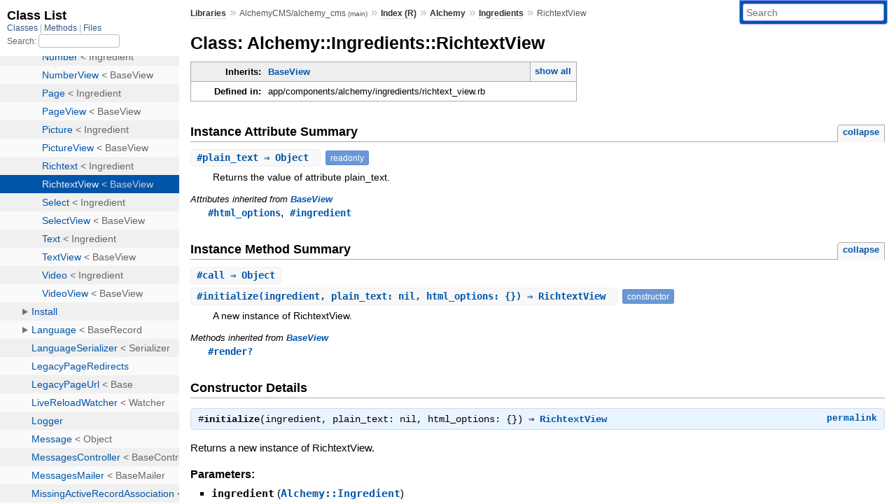

--- FILE ---
content_type: text/html; charset=utf-8
request_url: https://rubydoc.info/github/AlchemyCMS/alchemy_cms/Alchemy/Ingredients/RichtextView
body_size: 3825
content:
<!DOCTYPE html>
<html>
  <head>
        <title>RubyDoc.info: 
      
  Class: Alchemy::Ingredients::RichtextView
  
    – Documentation for AlchemyCMS/alchemy_cms (main)
  
 – RubyDoc.info
</title>
<meta name="viewport" content="width=device-width, initial-scale=1.0">
<meta name="description" content="Documenting RubyGems, Stdlib, and GitHub Projects" />
  <meta name="robots" content="index, follow">
  <link rel="canonical" href="https://rubydoc.info/github/AlchemyCMS/alchemy_cms/Alchemy/Ingredients/RichtextView">
  <meta property="og:title" content="RubyDoc.info: 
      
  Class: Alchemy::Ingredients::RichtextView
  
    – Documentation for AlchemyCMS/alchemy_cms (main)
  
 – RubyDoc.info
">
  <meta property="og:description" content="Documenting RubyGems, Stdlib, and GitHub Projects">
  <meta property="og:image" content="https://rubydoc.info/favicon.ico">
  <meta property="og:url" content="https://rubydoc.info/github/AlchemyCMS/alchemy_cms/Alchemy/Ingredients/RichtextView">
  <meta property="og:type" content="website">

    
      <link rel="icon" href="/favicon.ico" type="image/png">
      <link rel="apple-touch-icon" href="/favicon.ico">
      <script type="importmap" data-turbo-track="reload">{
  "imports": {
    "application": "/assets/application-524bab28.js",
    "yard": "/assets/yard-781b1814.js",
    "@hotwired/turbo-rails": "/assets/turbo.min-1c2d4fbe.js",
    "@hotwired/stimulus": "/assets/stimulus.min-4b1e420e.js",
    "@hotwired/stimulus-loading": "/assets/stimulus-loading-1fc53fe7.js",
    "controllers/application": "/assets/controllers/application-3affb389.js",
    "controllers": "/assets/controllers/index-ee64e1f1.js",
    "controllers/modal_controller": "/assets/controllers/modal_controller-b70d9f9e.js",
    "controllers/path_rewriter_controller": "/assets/controllers/path_rewriter_controller-608cb111.js",
    "controllers/path_saver_controller": "/assets/controllers/path_saver_controller-8ac37b05.js",
    "controllers/rewrite_link_controller": "/assets/controllers/rewrite_link_controller-0d0815e7.js"
  }
}</script>
<link rel="modulepreload" href="/assets/application-524bab28.js">
<link rel="modulepreload" href="/assets/yard-781b1814.js">
<link rel="modulepreload" href="/assets/turbo.min-1c2d4fbe.js">
<link rel="modulepreload" href="/assets/stimulus.min-4b1e420e.js">
<link rel="modulepreload" href="/assets/stimulus-loading-1fc53fe7.js">
<link rel="modulepreload" href="/assets/controllers/application-3affb389.js">
<link rel="modulepreload" href="/assets/controllers/index-ee64e1f1.js">
<link rel="modulepreload" href="/assets/controllers/modal_controller-b70d9f9e.js">
<link rel="modulepreload" href="/assets/controllers/path_rewriter_controller-608cb111.js">
<link rel="modulepreload" href="/assets/controllers/path_saver_controller-8ac37b05.js">
<link rel="modulepreload" href="/assets/controllers/rewrite_link_controller-0d0815e7.js">
<script type="faecc1d8693482ffd7bbacdf-module">import "yard"</script>
      <link rel="stylesheet" href="/assets/css/style.css" type="text/css" media="screen" charset="utf-8" />
      <link rel="stylesheet" href="/assets/css/custom.css" type="text/css" media="screen" charset="utf-8" />
    <link rel="stylesheet" href="/assets/css/common.css" type="text/css" media="screen" charset="utf-8" />
      <!-- Google tag (gtag.js) -->
  <script async src="https://www.googletagmanager.com/gtag/js?id=G-DKFNF5C40V" type="faecc1d8693482ffd7bbacdf-text/javascript"></script>
  <script type="faecc1d8693482ffd7bbacdf-text/javascript">
    window.dataLayer = window.dataLayer || [];
    if (window.gtag) {
      setTimeout(() => {
        gtag('event', 'page_view', {
          page_title: document.title,
          page_location: window.location.href,
        });
      }, 1000);
    } else {
      function gtag(){dataLayer.push(arguments);}
      gtag('consent', 'update', {
      'ad_user_data': 'denied',
      'ad_personalization': 'denied',
      'ad_storage': 'denied',
      'analytics_storage': 'denied'
      });
      gtag('js', new Date());
      gtag('config', 'G-DKFNF5C40V');
    }
  </script>

  </head>
  <body>
    
<script type="faecc1d8693482ffd7bbacdf-text/javascript">
  window.yard_library_name = 'AlchemyCMS/alchemy_cms';
  window.yard_library_version = 'main';
</script>

  <link rel="stylesheet" href="/static/github/AlchemyCMS/alchemy_cms/css/style.css?1768592835" type="text/css" />

  <link rel="stylesheet" href="/static/github/AlchemyCMS/alchemy_cms/css/common.css?1768592835" type="text/css" />

  <link rel="stylesheet" href="/static/github/AlchemyCMS/alchemy_cms/css/custom.css?1768592835" type="text/css" />

<script type="faecc1d8693482ffd7bbacdf-text/javascript" charset="utf-8">
  pathId = "Alchemy::Ingredients::RichtextView"
  relpath = '/';
  docsPrefix = '/github/AlchemyCMS/alchemy_cms';
  listPrefix = '/list/github/AlchemyCMS/alchemy_cms';
  searchPrefix = '/search/github/AlchemyCMS/alchemy_cms';
</script>


  <script type="faecc1d8693482ffd7bbacdf-text/javascript" charset="utf-8" src="/static/github/AlchemyCMS/alchemy_cms/js/jquery.js?1768592835"></script>

  <script type="faecc1d8693482ffd7bbacdf-text/javascript" charset="utf-8" src="/static/github/AlchemyCMS/alchemy_cms/js/app.js?1768592835"></script>

  <script type="faecc1d8693482ffd7bbacdf-text/javascript" charset="utf-8" src="/static/github/AlchemyCMS/alchemy_cms/js/autocomplete.js?1768592835"></script>

  <script type="faecc1d8693482ffd7bbacdf-text/javascript" charset="utf-8" src="/static/github/AlchemyCMS/alchemy_cms/js/rubydoc_custom.js?1746321791"></script>

<div class="nav_wrap">
  <iframe id="nav" src="/list/github/AlchemyCMS/alchemy_cms/class?1"></iframe>
  <div id="resizer"></div>
</div>
<div id="main" tabindex="-1">
  <div id="header">
    <form class="search" method="get" action="/search/github/AlchemyCMS/alchemy_cms">
  <input name="q" type="search" placeholder="Search" id="search_box" size="30" value="" />
</form>
<script type="faecc1d8693482ffd7bbacdf-text/javascript" charset="utf-8">
  $(function() {
    $('#search_box').autocomplete($('#search_box').parent().attr('action'), {
      width: 200,
      formatItem: function(item) {
        var values = item[0].split(",");
        return values[0] + (values[1] == '' ? "" : " <small>(" + values[1] + ")</small>");
      }
    }).result(function(event, item) {
      var values = item[0].split(",")
      $('#search_box').val(values[1]);
      location.href = values[3];
      return false;
    });
  });
</script>

<div id="menu">
  
    <a href="/github" target="_top">Libraries</a> &raquo;
    <span class="title">AlchemyCMS/alchemy_cms <small>(main)</small></span>
  
  
    &raquo;
    <a href="/github/AlchemyCMS/alchemy_cms/index">Index (R)</a> &raquo;
    <span class='title'><span class='object_link'><a href="/github/AlchemyCMS/alchemy_cms/Alchemy" title="Alchemy (module)">Alchemy</a></span></span> &raquo; <span class='title'><span class='object_link'><a href="/github/AlchemyCMS/alchemy_cms/Alchemy/Ingredients" title="Alchemy::Ingredients (module)">Ingredients</a></span></span>
     &raquo; 
    <span class='title'>RichtextView</span>
  
</div>

    <div id="search">
  
    <a class="full_list_link" id="class_list_link"
        href="/list/github/AlchemyCMS/alchemy_cms/class">

        <svg width="24" height="24">
          <rect x="0" y="4" width="24" height="4" rx="1" ry="1"></rect>
          <rect x="0" y="12" width="24" height="4" rx="1" ry="1"></rect>
          <rect x="0" y="20" width="24" height="4" rx="1" ry="1"></rect>
        </svg>
    </a>
  
</div>
    <div class="clear"></div>
  </div>
  <div id="content"><h1>Class: Alchemy::Ingredients::RichtextView
  
  
  
</h1>
<div class="box_info">
  
  <dl>
    <dt>Inherits:</dt>
    <dd>
      <span class="inheritName"><span class='object_link'><a href="/github/AlchemyCMS/alchemy_cms/Alchemy/Ingredients/BaseView" title="Alchemy::Ingredients::BaseView (class)">BaseView</a></span></span>
      
        <ul class="fullTree">
          <li>Object</li>
          
            <li class="next">ViewComponent::Base</li>
          
            <li class="next"><span class='object_link'><a href="/github/AlchemyCMS/alchemy_cms/Alchemy/Ingredients/BaseView" title="Alchemy::Ingredients::BaseView (class)">BaseView</a></span></li>
          
            <li class="next">Alchemy::Ingredients::RichtextView</li>
          
        </ul>
        <a href="#" class="inheritanceTree">show all</a>
      
    </dd>
  </dl>
  

  
  
  
  
  

  

  
  <dl>
    <dt>Defined in:</dt>
    <dd>app/components/alchemy/ingredients/richtext_view.rb</dd>
  </dl>
  
</div>





  <h2>Instance Attribute Summary <small><a href="#" class="summary_toggle">collapse</a></small></h2>
  <ul class="summary">
    
      <li class="public ">
  <span class="summary_signature">
    
      <a href="/github/AlchemyCMS/alchemy_cms/Alchemy/Ingredients/RichtextView#plain_text-instance_method" title="#plain_text (instance method)">#<strong>plain_text</strong>  &#x21d2; Object </a>
    

    
  </span>
  
  
  
    
      <span class="note title readonly">readonly</span>
    
    
  
  
  
  
  

  
    <span class="summary_desc"><div class='inline'>
<p>Returns the value of attribute plain_text.</p>
</div></span>
  
</li>

    
  </ul>



  
  
  <h3 class="inherited">Attributes inherited from <span class='object_link'><a href="/github/AlchemyCMS/alchemy_cms/Alchemy/Ingredients/BaseView" title="Alchemy::Ingredients::BaseView (class)">BaseView</a></span></h3>
  <p class="inherited"><span class='object_link'><a href="/github/AlchemyCMS/alchemy_cms/Alchemy/Ingredients/BaseView#html_options-instance_method" title="Alchemy::Ingredients::BaseView#html_options (method)">#html_options</a></span>, <span class='object_link'><a href="/github/AlchemyCMS/alchemy_cms/Alchemy/Ingredients/BaseView#ingredient-instance_method" title="Alchemy::Ingredients::BaseView#ingredient (method)">#ingredient</a></span></p>


  
    <h2>
      Instance Method Summary
      <small><a href="#" class="summary_toggle">collapse</a></small>
    </h2>

    <ul class="summary">
      
        <li class="public ">
  <span class="summary_signature">
    
      <a href="/github/AlchemyCMS/alchemy_cms/Alchemy/Ingredients/RichtextView#call-instance_method" title="#call (instance method)">#<strong>call</strong>  &#x21d2; Object </a>
    

    
  </span>
  
  
  
  
  
  
  

  
    <span class="summary_desc"><div class='inline'></div></span>
  
</li>

      
        <li class="public ">
  <span class="summary_signature">
    
      <a href="/github/AlchemyCMS/alchemy_cms/Alchemy/Ingredients/RichtextView#initialize-instance_method" title="#initialize (instance method)">#<strong>initialize</strong>(ingredient, plain_text: nil, html_options: {})  &#x21d2; RichtextView </a>
    

    
  </span>
  
  
    <span class="note title constructor">constructor</span>
  
  
  
  
  
  

  
    <span class="summary_desc"><div class='inline'>
<p>A new instance of RichtextView.</p>
</div></span>
  
</li>

      
    </ul>
  


  
  
  
  
  
  
  
  
  <h3 class="inherited">Methods inherited from <span class='object_link'><a href="/github/AlchemyCMS/alchemy_cms/Alchemy/Ingredients/BaseView" title="Alchemy::Ingredients::BaseView (class)">BaseView</a></span></h3>
  <p class="inherited"><span class='object_link'><a href="/github/AlchemyCMS/alchemy_cms/Alchemy/Ingredients/BaseView#render%3F-instance_method" title="Alchemy::Ingredients::BaseView#render? (method)">#render?</a></span></p>

  <div id="constructor_details" class="method_details_list">
  <h2>Constructor Details</h2>
  
    <div class="method_details first">
  <h3 class="signature first" id="initialize-instance_method">
  
    #<strong>initialize</strong>(ingredient, plain_text: nil, html_options: {})  &#x21d2; <tt><span class='object_link'><a href="/github/AlchemyCMS/alchemy_cms/Alchemy/Ingredients/RichtextView" title="Alchemy::Ingredients::RichtextView (class)">RichtextView</a></span></tt> 
  

  

  
</h3><script type="faecc1d8693482ffd7bbacdf-text/javascript">
$(document.getElementById("initialize-instance_method")).prepend(
  '<a class="permalink" href="/github/AlchemyCMS/alchemy_cms/Alchemy%2FIngredients%2FRichtextView:initialize">permalink</a>');
</script>
<div class="docstring">
  <div class="discussion">
    
<p>Returns a new instance of RichtextView.</p>


  </div>
</div>
<div class="tags">
  <p class="tag_title">Parameters:</p>
<ul class="param">
  
    <li>
      
        <span class='name'>ingredient</span>
      
      
        <span class='type'>(<tt><span class='object_link'><a href="/github/AlchemyCMS/alchemy_cms/Alchemy/Ingredient" title="Alchemy::Ingredient (class)">Alchemy::Ingredient</a></span></tt>)</span>
      
      
      
    </li>
  
    <li>
      
        <span class='name'>plain_text</span>
      
      
        <span class='type'>(<tt><span class='object_link'><a href="/github/AlchemyCMS/alchemy_cms/Alchemy/Ingredients/Boolean" title="Alchemy::Ingredients::Boolean (class)">Boolean</a></span></tt>)</span>
      
      
        <em class="default">(defaults to: <tt>nil</tt>)</em>
      
      
        &mdash;
        <div class='inline'>
<p>(false) Whether to show as plain text or with markup</p>
</div>
      
    </li>
  
</ul>


</div><table class="source_code">
  <tr>
    <td>
      <pre class="lines">


8
9
10
11</pre>
    </td>
    <td>
      <pre class="code"><span class="info file"># File 'app/components/alchemy/ingredients/richtext_view.rb', line 8</span>

<span class='kw'>def</span> <span class='id identifier rubyid_initialize'>initialize</span><span class='lparen'>(</span><span class='id identifier rubyid_ingredient'>ingredient</span><span class='comma'>,</span> <span class='label'>plain_text:</span> <span class='kw'>nil</span><span class='comma'>,</span> <span class='label'>html_options:</span> <span class='lbrace'>{</span><span class='rbrace'>}</span><span class='rparen'>)</span>
  <span class='kw'>super</span><span class='lparen'>(</span><span class='id identifier rubyid_ingredient'>ingredient</span><span class='rparen'>)</span>
  <span class='ivar'>@plain_text</span> <span class='op'>=</span> <span class='id identifier rubyid_settings_value'>settings_value</span><span class='lparen'>(</span><span class='symbol'>:plain_text</span><span class='comma'>,</span> <span class='label'>value:</span> <span class='id identifier rubyid_plain_text'>plain_text</span><span class='comma'>,</span> <span class='label'>default:</span> <span class='kw'>false</span><span class='rparen'>)</span>
<span class='kw'>end</span></pre>
    </td>
  </tr>
</table>
</div>
  
</div>

  <div id="instance_attr_details" class="attr_details">
    <h2>Instance Attribute Details</h2>
    
      
      <span id=""></span>
      <div class="method_details first">
  <h3 class="signature first" id="plain_text-instance_method">
  
    #<strong>plain_text</strong>  &#x21d2; <tt>Object</tt>  <span class="extras">(readonly)</span>
  

  

  
</h3><script type="faecc1d8693482ffd7bbacdf-text/javascript">
$(document.getElementById("plain_text-instance_method")).prepend(
  '<a class="permalink" href="/github/AlchemyCMS/alchemy_cms/Alchemy%2FIngredients%2FRichtextView:plain_text">permalink</a>');
</script>
<div class="docstring">
  <div class="discussion">
    
<p>Returns the value of attribute plain_text.</p>


  </div>
</div>
<div class="tags">
  

</div><table class="source_code">
  <tr>
    <td>
      <pre class="lines">


4
5
6</pre>
    </td>
    <td>
      <pre class="code"><span class="info file"># File 'app/components/alchemy/ingredients/richtext_view.rb', line 4</span>

<span class='kw'>def</span> <span class='id identifier rubyid_plain_text'>plain_text</span>
  <span class='ivar'>@plain_text</span>
<span class='kw'>end</span></pre>
    </td>
  </tr>
</table>
</div>
    
  </div>


  <div id="instance_method_details" class="method_details_list">
    <h2>Instance Method Details</h2>

    
      <div class="method_details first">
  <h3 class="signature first" id="call-instance_method">
  
    #<strong>call</strong>  &#x21d2; <tt>Object</tt> 
  

  

  
</h3><script type="faecc1d8693482ffd7bbacdf-text/javascript">
$(document.getElementById("call-instance_method")).prepend(
  '<a class="permalink" href="/github/AlchemyCMS/alchemy_cms/Alchemy%2FIngredients%2FRichtextView:call">permalink</a>');
</script>
<table class="source_code">
  <tr>
    <td>
      <pre class="lines">


13
14
15
16
17
18
19</pre>
    </td>
    <td>
      <pre class="code"><span class="info file"># File 'app/components/alchemy/ingredients/richtext_view.rb', line 13</span>

<span class='kw'>def</span> <span class='id identifier rubyid_call'>call</span>
  <span class='kw'>if</span> <span class='id identifier rubyid_plain_text'>plain_text</span>
    <span class='id identifier rubyid_ingredient'>ingredient</span><span class='period'>.</span><span class='id identifier rubyid_stripped_body'>stripped_body</span>
  <span class='kw'>else</span>
    <span class='id identifier rubyid_value'>value</span><span class='period'>.</span><span class='id identifier rubyid_to_s'>to_s</span><span class='period'>.</span><span class='id identifier rubyid_html_safe'>html_safe</span>
  <span class='kw'>end</span><span class='period'>.</span><span class='id identifier rubyid_html_safe'>html_safe</span>
<span class='kw'>end</span></pre>
    </td>
  </tr>
</table>
</div>
    
  </div>

</div>
  <div id="footer">
  Generated on Tue Jan 20 16:31:22 2026 by
  <a href="https://yardoc.org" title="Yay! A Ruby Documentation Tool" target="_parent">yard</a>
  0.9.38 (ruby-3.4.3).
</div>

</div>


  <script src="/cdn-cgi/scripts/7d0fa10a/cloudflare-static/rocket-loader.min.js" data-cf-settings="faecc1d8693482ffd7bbacdf-|49" defer></script><script defer src="https://static.cloudflareinsights.com/beacon.min.js/vcd15cbe7772f49c399c6a5babf22c1241717689176015" integrity="sha512-ZpsOmlRQV6y907TI0dKBHq9Md29nnaEIPlkf84rnaERnq6zvWvPUqr2ft8M1aS28oN72PdrCzSjY4U6VaAw1EQ==" data-cf-beacon='{"version":"2024.11.0","token":"9f9e821d93554a138f3a1020b738c77e","r":1,"server_timing":{"name":{"cfCacheStatus":true,"cfEdge":true,"cfExtPri":true,"cfL4":true,"cfOrigin":true,"cfSpeedBrain":true},"location_startswith":null}}' crossorigin="anonymous"></script>
</body>
</html>


--- FILE ---
content_type: text/html; charset=utf-8
request_url: https://rubydoc.info/list/github/AlchemyCMS/alchemy_cms/class?1
body_size: 9619
content:
<!DOCTYPE html>
<html>
  <head>
        <title>RubyDoc.info: 
      Class List – RubyDoc.info
</title>
<meta name="viewport" content="width=device-width, initial-scale=1.0">
<meta name="description" content="Documenting RubyGems, Stdlib, and GitHub Projects" />
  <meta name="robots" content="index, follow">
  <link rel="canonical" href="https://rubydoc.info/list/github/AlchemyCMS/alchemy_cms/class?1">
  <meta property="og:title" content="RubyDoc.info: 
      Class List – RubyDoc.info
">
  <meta property="og:description" content="Documenting RubyGems, Stdlib, and GitHub Projects">
  <meta property="og:image" content="https://rubydoc.info/favicon.ico?1">
  <meta property="og:url" content="https://rubydoc.info/list/github/AlchemyCMS/alchemy_cms/class?1">
  <meta property="og:type" content="website">

    
      <link rel="stylesheet" href="/assets/css/full_list.css" type="text/css" media="screen" charset="utf-8" />
    <link rel="stylesheet" href="/assets/css/common.css" type="text/css" media="screen" charset="utf-8" />
      <!-- Google tag (gtag.js) -->
  <script async src="https://www.googletagmanager.com/gtag/js?id=G-DKFNF5C40V" type="eadcaaa35ec41fb1cb9990b9-text/javascript"></script>
  <script type="eadcaaa35ec41fb1cb9990b9-text/javascript">
    window.dataLayer = window.dataLayer || [];
    if (window.gtag) {
      setTimeout(() => {
        gtag('event', 'page_view', {
          page_title: document.title,
          page_location: window.location.href,
        });
      }, 1000);
    } else {
      function gtag(){dataLayer.push(arguments);}
      gtag('consent', 'update', {
      'ad_user_data': 'denied',
      'ad_personalization': 'denied',
      'ad_storage': 'denied',
      'analytics_storage': 'denied'
      });
      gtag('js', new Date());
      gtag('config', 'G-DKFNF5C40V');
    }
  </script>

  </head>
  <body>
    

  <link rel="stylesheet" href="/static/github/AlchemyCMS/alchemy_cms/css/full_list.css?1768592835" type="text/css" media="screen" />

  <link rel="stylesheet" href="/static/github/AlchemyCMS/alchemy_cms/css/common.css?1768592835" type="text/css" media="screen" />


  <script type="eadcaaa35ec41fb1cb9990b9-text/javascript" charset="utf-8" src="/static/github/AlchemyCMS/alchemy_cms/js/jquery.js?1768592835"></script>

  <script type="eadcaaa35ec41fb1cb9990b9-text/javascript" charset="utf-8" src="/static/github/AlchemyCMS/alchemy_cms/js/full_list.js?1768592835"></script>

<base id="base_target" target="_parent" />
<div id="content">
  <div class="fixed_header">
    <h1 id="full_list_header">Class List</h1>
    <div id="full_list_nav">
      
        <span><a target="_self" href="/list/github/AlchemyCMS/alchemy_cms/class">
            Classes
          </a></span>
      
        <span><a target="_self" href="/list/github/AlchemyCMS/alchemy_cms/method">
            Methods
          </a></span>
      
        <span><a target="_self" href="/list/github/AlchemyCMS/alchemy_cms/file">
            Files
          </a></span>
      
    </div>
    <div id="search">
      <label for="search-class">Search:</label>
      <input id="search-class" type="text" />
    </div>
  </div>
  <ul id="full_list" class="class">
    <li id="object_" class="odd"><div class="item" style="padding-left:30px"><span class='object_link'><a href="/github/AlchemyCMS/alchemy_cms/toplevel" title="Top Level Namespace (root)">Top Level Namespace</a></span></div></li>
<li id='object_Alchemy' class='even'><div class='item' style='padding-left:30px'><a tabindex='0' class='toggle' role='button' aria-label='Alchemy child nodes' aria-expanded='false' aria-controls='object_Alchemy'></a> <span class='object_link'><a href="/github/AlchemyCMS/alchemy_cms/Alchemy" title="Alchemy (module)">Alchemy</a></span><small class='search_info'>Top Level Namespace</small></div><div aria-labelledby='object_Alchemy'><ul><li id='object_Alchemy::AbilityHelper' class='collapsed odd'><div class='item' style='padding-left:45px'><span class='object_link'><a href="/github/AlchemyCMS/alchemy_cms/Alchemy/AbilityHelper" title="Alchemy::AbilityHelper (module)">AbilityHelper</a></span><small class='search_info'>Alchemy</small></div></li><li id='object_Alchemy::Admin' class='collapsed even'><div class='item' style='padding-left:45px'><a tabindex='0' class='toggle' role='button' aria-label='Admin child nodes' aria-expanded='false' aria-controls='object_Alchemy::Admin'></a> <span class='object_link'><a href="/github/AlchemyCMS/alchemy_cms/Alchemy/Admin" title="Alchemy::Admin (module)">Admin</a></span><small class='search_info'>Alchemy</small></div><div aria-labelledby='object_Alchemy::Admin'><ul><li id='object_Alchemy::Admin::ArchiveOverlay' class='collapsed'><div class='item' style='padding-left:60px'><span class='object_link'><a href="/github/AlchemyCMS/alchemy_cms/Alchemy/Admin/ArchiveOverlay" title="Alchemy::Admin::ArchiveOverlay (module)">ArchiveOverlay</a></span><small class='search_info'>Alchemy::Admin</small></div></li><li id='object_Alchemy::Admin::AttachmentSelect' class='collapsed'><div class='item' style='padding-left:60px'><span class='object_link'><a href="/github/AlchemyCMS/alchemy_cms/Alchemy/Admin/AttachmentSelect" title="Alchemy::Admin::AttachmentSelect (class)">AttachmentSelect</a></span> &lt; Base<small class='search_info'>Alchemy::Admin</small></div></li><li id='object_Alchemy::Admin::AttachmentsController' class='collapsed'><div class='item' style='padding-left:60px'><span class='object_link'><a href="/github/AlchemyCMS/alchemy_cms/Alchemy/Admin/AttachmentsController" title="Alchemy::Admin::AttachmentsController (class)">AttachmentsController</a></span> &lt; ResourcesController<small class='search_info'>Alchemy::Admin</small></div></li><li id='object_Alchemy::Admin::AttachmentsHelper' class='collapsed'><div class='item' style='padding-left:60px'><span class='object_link'><a href="/github/AlchemyCMS/alchemy_cms/Alchemy/Admin/AttachmentsHelper" title="Alchemy::Admin::AttachmentsHelper (module)">AttachmentsHelper</a></span><small class='search_info'>Alchemy::Admin</small></div></li><li id='object_Alchemy::Admin::BaseController' class='collapsed'><div class='item' style='padding-left:60px'><span class='object_link'><a href="/github/AlchemyCMS/alchemy_cms/Alchemy/Admin/BaseController" title="Alchemy::Admin::BaseController (class)">BaseController</a></span> &lt; BaseController<small class='search_info'>Alchemy::Admin</small></div></li><li id='object_Alchemy::Admin::BaseHelper' class='collapsed'><div class='item' style='padding-left:60px'><span class='object_link'><a href="/github/AlchemyCMS/alchemy_cms/Alchemy/Admin/BaseHelper" title="Alchemy::Admin::BaseHelper (module)">BaseHelper</a></span><small class='search_info'>Alchemy::Admin</small></div></li><li id='object_Alchemy::Admin::ClipboardController' class='collapsed'><div class='item' style='padding-left:60px'><span class='object_link'><a href="/github/AlchemyCMS/alchemy_cms/Alchemy/Admin/ClipboardController" title="Alchemy::Admin::ClipboardController (class)">ClipboardController</a></span> &lt; BaseController<small class='search_info'>Alchemy::Admin</small></div></li><li id='object_Alchemy::Admin::CropAction' class='collapsed'><div class='item' style='padding-left:60px'><span class='object_link'><a href="/github/AlchemyCMS/alchemy_cms/Alchemy/Admin/CropAction" title="Alchemy::Admin::CropAction (module)">CropAction</a></span><small class='search_info'>Alchemy::Admin</small></div></li><li id='object_Alchemy::Admin::CurrentLanguage' class='collapsed'><div class='item' style='padding-left:60px'><span class='object_link'><a href="/github/AlchemyCMS/alchemy_cms/Alchemy/Admin/CurrentLanguage" title="Alchemy::Admin::CurrentLanguage (module)">CurrentLanguage</a></span><small class='search_info'>Alchemy::Admin</small></div></li><li id='object_Alchemy::Admin::DashboardController' class='collapsed'><div class='item' style='padding-left:60px'><span class='object_link'><a href="/github/AlchemyCMS/alchemy_cms/Alchemy/Admin/DashboardController" title="Alchemy::Admin::DashboardController (class)">DashboardController</a></span> &lt; BaseController<small class='search_info'>Alchemy::Admin</small></div></li><li id='object_Alchemy::Admin::ElementSelect' class='collapsed'><div class='item' style='padding-left:60px'><span class='object_link'><a href="/github/AlchemyCMS/alchemy_cms/Alchemy/Admin/ElementSelect" title="Alchemy::Admin::ElementSelect (class)">ElementSelect</a></span> &lt; Base<small class='search_info'>Alchemy::Admin</small></div></li><li id='object_Alchemy::Admin::ElementsController' class='collapsed'><div class='item' style='padding-left:60px'><span class='object_link'><a href="/github/AlchemyCMS/alchemy_cms/Alchemy/Admin/ElementsController" title="Alchemy::Admin::ElementsController (class)">ElementsController</a></span> &lt; BaseController<small class='search_info'>Alchemy::Admin</small></div></li><li id='object_Alchemy::Admin::Filters' class='collapsed'><div class='item' style='padding-left:60px'><a tabindex='0' class='toggle' role='button' aria-label='Filters child nodes' aria-expanded='false' aria-controls='object_Alchemy::Admin::Filters'></a> <span class='object_link'><a href="/github/AlchemyCMS/alchemy_cms/Alchemy/Admin/Filters" title="Alchemy::Admin::Filters (module)">Filters</a></span><small class='search_info'>Alchemy::Admin</small></div><div aria-labelledby='object_Alchemy::Admin::Filters'><ul><li id='object_Alchemy::Admin::Filters::Base' class='collapsed'><div class='item' style='padding-left:75px'><span class='object_link'><a href="/github/AlchemyCMS/alchemy_cms/Alchemy/Admin/Filters/Base" title="Alchemy::Admin::Filters::Base (class)">Base</a></span> &lt; Object<small class='search_info'>Alchemy::Admin::Filters</small></div></li><li id='object_Alchemy::Admin::Filters::Checkbox' class='collapsed'><div class='item' style='padding-left:75px'><span class='object_link'><a href="/github/AlchemyCMS/alchemy_cms/Alchemy/Admin/Filters/Checkbox" title="Alchemy::Admin::Filters::Checkbox (class)">Checkbox</a></span> &lt; Base<small class='search_info'>Alchemy::Admin::Filters</small></div></li><li id='object_Alchemy::Admin::Filters::Datepicker' class='collapsed'><div class='item' style='padding-left:75px'><span class='object_link'><a href="/github/AlchemyCMS/alchemy_cms/Alchemy/Admin/Filters/Datepicker" title="Alchemy::Admin::Filters::Datepicker (class)">Datepicker</a></span> &lt; Base<small class='search_info'>Alchemy::Admin::Filters</small></div></li><li id='object_Alchemy::Admin::Filters::Select' class='collapsed'><div class='item' style='padding-left:75px'><span class='object_link'><a href="/github/AlchemyCMS/alchemy_cms/Alchemy/Admin/Filters/Select" title="Alchemy::Admin::Filters::Select (class)">Select</a></span> &lt; Base<small class='search_info'>Alchemy::Admin::Filters</small></div></li></ul></div></li><li id='object_Alchemy::Admin::FormHelper' class='collapsed'><div class='item' style='padding-left:60px'><span class='object_link'><a href="/github/AlchemyCMS/alchemy_cms/Alchemy/Admin/FormHelper" title="Alchemy::Admin::FormHelper (module)">FormHelper</a></span><small class='search_info'>Alchemy::Admin</small></div></li><li id='object_Alchemy::Admin::Icon' class='collapsed'><div class='item' style='padding-left:60px'><span class='object_link'><a href="/github/AlchemyCMS/alchemy_cms/Alchemy/Admin/Icon" title="Alchemy::Admin::Icon (class)">Icon</a></span> &lt; Base<small class='search_info'>Alchemy::Admin</small></div></li><li id='object_Alchemy::Admin::IngredientsController' class='collapsed'><div class='item' style='padding-left:60px'><span class='object_link'><a href="/github/AlchemyCMS/alchemy_cms/Alchemy/Admin/IngredientsController" title="Alchemy::Admin::IngredientsController (class)">IngredientsController</a></span> &lt; BaseController<small class='search_info'>Alchemy::Admin</small></div></li><li id='object_Alchemy::Admin::IngredientsHelper' class='collapsed'><div class='item' style='padding-left:60px'><span class='object_link'><a href="/github/AlchemyCMS/alchemy_cms/Alchemy/Admin/IngredientsHelper" title="Alchemy::Admin::IngredientsHelper (module)">IngredientsHelper</a></span><small class='search_info'>Alchemy::Admin</small></div></li><li id='object_Alchemy::Admin::LanguagesController' class='collapsed'><div class='item' style='padding-left:60px'><span class='object_link'><a href="/github/AlchemyCMS/alchemy_cms/Alchemy/Admin/LanguagesController" title="Alchemy::Admin::LanguagesController (class)">LanguagesController</a></span> &lt; ResourcesController<small class='search_info'>Alchemy::Admin</small></div></li><li id='object_Alchemy::Admin::LayoutpagesController' class='collapsed'><div class='item' style='padding-left:60px'><span class='object_link'><a href="/github/AlchemyCMS/alchemy_cms/Alchemy/Admin/LayoutpagesController" title="Alchemy::Admin::LayoutpagesController (class)">LayoutpagesController</a></span> &lt; BaseController<small class='search_info'>Alchemy::Admin</small></div></li><li id='object_Alchemy::Admin::LegacyPageUrlsController' class='collapsed'><div class='item' style='padding-left:60px'><span class='object_link'><a href="/github/AlchemyCMS/alchemy_cms/Alchemy/Admin/LegacyPageUrlsController" title="Alchemy::Admin::LegacyPageUrlsController (class)">LegacyPageUrlsController</a></span> &lt; ResourcesController<small class='search_info'>Alchemy::Admin</small></div></li><li id='object_Alchemy::Admin::LinkDialog' class='collapsed'><div class='item' style='padding-left:60px'><a tabindex='0' class='toggle' role='button' aria-label='LinkDialog child nodes' aria-expanded='false' aria-controls='object_Alchemy::Admin::LinkDialog'></a> <span class='object_link'><a href="/github/AlchemyCMS/alchemy_cms/Alchemy/Admin/LinkDialog" title="Alchemy::Admin::LinkDialog (module)">LinkDialog</a></span><small class='search_info'>Alchemy::Admin</small></div><div aria-labelledby='object_Alchemy::Admin::LinkDialog'><ul><li id='object_Alchemy::Admin::LinkDialog::AnchorTab' class='collapsed'><div class='item' style='padding-left:75px'><span class='object_link'><a href="/github/AlchemyCMS/alchemy_cms/Alchemy/Admin/LinkDialog/AnchorTab" title="Alchemy::Admin::LinkDialog::AnchorTab (class)">AnchorTab</a></span> &lt; BaseTab<small class='search_info'>Alchemy::Admin::LinkDialog</small></div></li><li id='object_Alchemy::Admin::LinkDialog::BaseTab' class='collapsed'><div class='item' style='padding-left:75px'><span class='object_link'><a href="/github/AlchemyCMS/alchemy_cms/Alchemy/Admin/LinkDialog/BaseTab" title="Alchemy::Admin::LinkDialog::BaseTab (class)">BaseTab</a></span> &lt; Base<small class='search_info'>Alchemy::Admin::LinkDialog</small></div></li><li id='object_Alchemy::Admin::LinkDialog::ExternalTab' class='collapsed'><div class='item' style='padding-left:75px'><span class='object_link'><a href="/github/AlchemyCMS/alchemy_cms/Alchemy/Admin/LinkDialog/ExternalTab" title="Alchemy::Admin::LinkDialog::ExternalTab (class)">ExternalTab</a></span> &lt; BaseTab<small class='search_info'>Alchemy::Admin::LinkDialog</small></div></li><li id='object_Alchemy::Admin::LinkDialog::FileTab' class='collapsed'><div class='item' style='padding-left:75px'><span class='object_link'><a href="/github/AlchemyCMS/alchemy_cms/Alchemy/Admin/LinkDialog/FileTab" title="Alchemy::Admin::LinkDialog::FileTab (class)">FileTab</a></span> &lt; BaseTab<small class='search_info'>Alchemy::Admin::LinkDialog</small></div></li><li id='object_Alchemy::Admin::LinkDialog::InternalTab' class='collapsed'><div class='item' style='padding-left:75px'><span class='object_link'><a href="/github/AlchemyCMS/alchemy_cms/Alchemy/Admin/LinkDialog/InternalTab" title="Alchemy::Admin::LinkDialog::InternalTab (class)">InternalTab</a></span> &lt; BaseTab<small class='search_info'>Alchemy::Admin::LinkDialog</small></div></li><li id='object_Alchemy::Admin::LinkDialog::Tabs' class='collapsed'><div class='item' style='padding-left:75px'><span class='object_link'><a href="/github/AlchemyCMS/alchemy_cms/Alchemy/Admin/LinkDialog/Tabs" title="Alchemy::Admin::LinkDialog::Tabs (class)">Tabs</a></span> &lt; Base<small class='search_info'>Alchemy::Admin::LinkDialog</small></div></li></ul></div></li><li id='object_Alchemy::Admin::ListFilter' class='collapsed'><div class='item' style='padding-left:60px'><span class='object_link'><a href="/github/AlchemyCMS/alchemy_cms/Alchemy/Admin/ListFilter" title="Alchemy::Admin::ListFilter (class)">ListFilter</a></span> &lt; Base<small class='search_info'>Alchemy::Admin</small></div></li><li id='object_Alchemy::Admin::Locale' class='collapsed'><div class='item' style='padding-left:60px'><span class='object_link'><a href="/github/AlchemyCMS/alchemy_cms/Alchemy/Admin/Locale" title="Alchemy::Admin::Locale (module)">Locale</a></span><small class='search_info'>Alchemy::Admin</small></div></li><li id='object_Alchemy::Admin::Message' class='collapsed'><div class='item' style='padding-left:60px'><span class='object_link'><a href="/github/AlchemyCMS/alchemy_cms/Alchemy/Admin/Message" title="Alchemy::Admin::Message (class)">Message</a></span> &lt; Base<small class='search_info'>Alchemy::Admin</small></div></li><li id='object_Alchemy::Admin::NavigationHelper' class='collapsed'><div class='item' style='padding-left:60px'><span class='object_link'><a href="/github/AlchemyCMS/alchemy_cms/Alchemy/Admin/NavigationHelper" title="Alchemy::Admin::NavigationHelper (module)">NavigationHelper</a></span><small class='search_info'>Alchemy::Admin</small></div></li><li id='object_Alchemy::Admin::NodeSelect' class='collapsed'><div class='item' style='padding-left:60px'><span class='object_link'><a href="/github/AlchemyCMS/alchemy_cms/Alchemy/Admin/NodeSelect" title="Alchemy::Admin::NodeSelect (class)">NodeSelect</a></span> &lt; Base<small class='search_info'>Alchemy::Admin</small></div></li><li id='object_Alchemy::Admin::NodesController' class='collapsed'><div class='item' style='padding-left:60px'><span class='object_link'><a href="/github/AlchemyCMS/alchemy_cms/Alchemy/Admin/NodesController" title="Alchemy::Admin::NodesController (class)">NodesController</a></span> &lt; ResourcesController<small class='search_info'>Alchemy::Admin</small></div></li><li id='object_Alchemy::Admin::PageSelect' class='collapsed'><div class='item' style='padding-left:60px'><span class='object_link'><a href="/github/AlchemyCMS/alchemy_cms/Alchemy/Admin/PageSelect" title="Alchemy::Admin::PageSelect (class)">PageSelect</a></span> &lt; Base<small class='search_info'>Alchemy::Admin</small></div></li><li id='object_Alchemy::Admin::PagesController' class='collapsed'><div class='item' style='padding-left:60px'><span class='object_link'><a href="/github/AlchemyCMS/alchemy_cms/Alchemy/Admin/PagesController" title="Alchemy::Admin::PagesController (class)">PagesController</a></span> &lt; ResourcesController<small class='search_info'>Alchemy::Admin</small></div></li><li id='object_Alchemy::Admin::PagesHelper' class='collapsed'><div class='item' style='padding-left:60px'><span class='object_link'><a href="/github/AlchemyCMS/alchemy_cms/Alchemy/Admin/PagesHelper" title="Alchemy::Admin::PagesHelper (module)">PagesHelper</a></span><small class='search_info'>Alchemy::Admin</small></div></li><li id='object_Alchemy::Admin::PictureDescriptionsController' class='collapsed'><div class='item' style='padding-left:60px'><span class='object_link'><a href="/github/AlchemyCMS/alchemy_cms/Alchemy/Admin/PictureDescriptionsController" title="Alchemy::Admin::PictureDescriptionsController (class)">PictureDescriptionsController</a></span> &lt; ResourcesController<small class='search_info'>Alchemy::Admin</small></div></li><li id='object_Alchemy::Admin::PictureDescriptionsFormHelper' class='collapsed'><div class='item' style='padding-left:60px'><span class='object_link'><a href="/github/AlchemyCMS/alchemy_cms/Alchemy/Admin/PictureDescriptionsFormHelper" title="Alchemy::Admin::PictureDescriptionsFormHelper (module)">PictureDescriptionsFormHelper</a></span><small class='search_info'>Alchemy::Admin</small></div></li><li id='object_Alchemy::Admin::PicturesController' class='collapsed'><div class='item' style='padding-left:60px'><span class='object_link'><a href="/github/AlchemyCMS/alchemy_cms/Alchemy/Admin/PicturesController" title="Alchemy::Admin::PicturesController (class)">PicturesController</a></span> &lt; ResourcesController<small class='search_info'>Alchemy::Admin</small></div></li><li id='object_Alchemy::Admin::PicturesHelper' class='collapsed'><div class='item' style='padding-left:60px'><span class='object_link'><a href="/github/AlchemyCMS/alchemy_cms/Alchemy/Admin/PicturesHelper" title="Alchemy::Admin::PicturesHelper (module)">PicturesHelper</a></span><small class='search_info'>Alchemy::Admin</small></div></li><li id='object_Alchemy::Admin::PreviewUrl' class='collapsed'><div class='item' style='padding-left:60px'><a tabindex='0' class='toggle' role='button' aria-label='PreviewUrl child nodes' aria-expanded='false' aria-controls='object_Alchemy::Admin::PreviewUrl'></a> <span class='object_link'><a href="/github/AlchemyCMS/alchemy_cms/Alchemy/Admin/PreviewUrl" title="Alchemy::Admin::PreviewUrl (class)">PreviewUrl</a></span> &lt; Object<small class='search_info'>Alchemy::Admin</small></div><div aria-labelledby='object_Alchemy::Admin::PreviewUrl'><ul><li id='object_Alchemy::Admin::PreviewUrl::MissingProtocolError' class='collapsed'><div class='item' style='padding-left:75px'><span class='object_link'><a href="/github/AlchemyCMS/alchemy_cms/Alchemy/Admin/PreviewUrl/MissingProtocolError" title="Alchemy::Admin::PreviewUrl::MissingProtocolError (class)">MissingProtocolError</a></span> &lt; StandardError<small class='search_info'>Alchemy::Admin::PreviewUrl</small></div></li></ul></div></li><li id='object_Alchemy::Admin::Resource' class='collapsed'><div class='item' style='padding-left:60px'><a tabindex='0' class='toggle' role='button' aria-label='Resource child nodes' aria-expanded='false' aria-controls='object_Alchemy::Admin::Resource'></a> <span class='object_link'><a href="/github/AlchemyCMS/alchemy_cms/Alchemy/Admin/Resource" title="Alchemy::Admin::Resource (module)">Resource</a></span><small class='search_info'>Alchemy::Admin</small></div><div aria-labelledby='object_Alchemy::Admin::Resource'><ul><li id='object_Alchemy::Admin::Resource::Action' class='collapsed'><div class='item' style='padding-left:75px'><span class='object_link'><a href="/github/AlchemyCMS/alchemy_cms/Alchemy/Admin/Resource/Action" title="Alchemy::Admin::Resource::Action (class)">Action</a></span> &lt; Base<small class='search_info'>Alchemy::Admin::Resource</small></div></li><li id='object_Alchemy::Admin::Resource::AppliedFilter' class='collapsed'><div class='item' style='padding-left:75px'><span class='object_link'><a href="/github/AlchemyCMS/alchemy_cms/Alchemy/Admin/Resource/AppliedFilter" title="Alchemy::Admin::Resource::AppliedFilter (class)">AppliedFilter</a></span> &lt; Base<small class='search_info'>Alchemy::Admin::Resource</small></div></li><li id='object_Alchemy::Admin::Resource::Cell' class='collapsed'><div class='item' style='padding-left:75px'><span class='object_link'><a href="/github/AlchemyCMS/alchemy_cms/Alchemy/Admin/Resource/Cell" title="Alchemy::Admin::Resource::Cell (class)">Cell</a></span> &lt; Base<small class='search_info'>Alchemy::Admin::Resource</small></div></li><li id='object_Alchemy::Admin::Resource::CheckboxFilter' class='collapsed'><div class='item' style='padding-left:75px'><span class='object_link'><a href="/github/AlchemyCMS/alchemy_cms/Alchemy/Admin/Resource/CheckboxFilter" title="Alchemy::Admin::Resource::CheckboxFilter (class)">CheckboxFilter</a></span> &lt; Base<small class='search_info'>Alchemy::Admin::Resource</small></div></li><li id='object_Alchemy::Admin::Resource::DatepickerFilter' class='collapsed'><div class='item' style='padding-left:75px'><span class='object_link'><a href="/github/AlchemyCMS/alchemy_cms/Alchemy/Admin/Resource/DatepickerFilter" title="Alchemy::Admin::Resource::DatepickerFilter (class)">DatepickerFilter</a></span> &lt; Base<small class='search_info'>Alchemy::Admin::Resource</small></div></li><li id='object_Alchemy::Admin::Resource::Header' class='collapsed'><div class='item' style='padding-left:75px'><span class='object_link'><a href="/github/AlchemyCMS/alchemy_cms/Alchemy/Admin/Resource/Header" title="Alchemy::Admin::Resource::Header (class)">Header</a></span> &lt; Base<small class='search_info'>Alchemy::Admin::Resource</small></div></li><li id='object_Alchemy::Admin::Resource::SelectFilter' class='collapsed'><div class='item' style='padding-left:75px'><span class='object_link'><a href="/github/AlchemyCMS/alchemy_cms/Alchemy/Admin/Resource/SelectFilter" title="Alchemy::Admin::Resource::SelectFilter (class)">SelectFilter</a></span> &lt; Base<small class='search_info'>Alchemy::Admin::Resource</small></div></li><li id='object_Alchemy::Admin::Resource::Table' class='collapsed'><div class='item' style='padding-left:75px'><span class='object_link'><a href="/github/AlchemyCMS/alchemy_cms/Alchemy/Admin/Resource/Table" title="Alchemy::Admin::Resource::Table (class)">Table</a></span> &lt; Base<small class='search_info'>Alchemy::Admin::Resource</small></div></li></ul></div></li><li id='object_Alchemy::Admin::ResourceFilter' class='collapsed'><div class='item' style='padding-left:60px'><span class='object_link'><a href="/github/AlchemyCMS/alchemy_cms/Alchemy/Admin/ResourceFilter" title="Alchemy::Admin::ResourceFilter (module)">ResourceFilter</a></span><small class='search_info'>Alchemy::Admin</small></div></li><li id='object_Alchemy::Admin::ResourceName' class='collapsed'><div class='item' style='padding-left:60px'><span class='object_link'><a href="/github/AlchemyCMS/alchemy_cms/Alchemy/Admin/ResourceName" title="Alchemy::Admin::ResourceName (module)">ResourceName</a></span><small class='search_info'>Alchemy::Admin</small></div></li><li id='object_Alchemy::Admin::ResourcesController' class='collapsed'><div class='item' style='padding-left:60px'><span class='object_link'><a href="/github/AlchemyCMS/alchemy_cms/Alchemy/Admin/ResourcesController" title="Alchemy::Admin::ResourcesController (class)">ResourcesController</a></span> &lt; BaseController<small class='search_info'>Alchemy::Admin</small></div></li><li id='object_Alchemy::Admin::SitesController' class='collapsed'><div class='item' style='padding-left:60px'><span class='object_link'><a href="/github/AlchemyCMS/alchemy_cms/Alchemy/Admin/SitesController" title="Alchemy::Admin::SitesController (class)">SitesController</a></span> &lt; ResourcesController<small class='search_info'>Alchemy::Admin</small></div></li><li id='object_Alchemy::Admin::StyleguideController' class='collapsed'><div class='item' style='padding-left:60px'><span class='object_link'><a href="/github/AlchemyCMS/alchemy_cms/Alchemy/Admin/StyleguideController" title="Alchemy::Admin::StyleguideController (class)">StyleguideController</a></span> &lt; BaseController<small class='search_info'>Alchemy::Admin</small></div></li><li id='object_Alchemy::Admin::TagsAutocomplete' class='collapsed'><div class='item' style='padding-left:60px'><span class='object_link'><a href="/github/AlchemyCMS/alchemy_cms/Alchemy/Admin/TagsAutocomplete" title="Alchemy::Admin::TagsAutocomplete (class)">TagsAutocomplete</a></span> &lt; Base<small class='search_info'>Alchemy::Admin</small></div></li><li id='object_Alchemy::Admin::TagsController' class='collapsed'><div class='item' style='padding-left:60px'><span class='object_link'><a href="/github/AlchemyCMS/alchemy_cms/Alchemy/Admin/TagsController" title="Alchemy::Admin::TagsController (class)">TagsController</a></span> &lt; ResourcesController<small class='search_info'>Alchemy::Admin</small></div></li><li id='object_Alchemy::Admin::TagsHelper' class='collapsed'><div class='item' style='padding-left:60px'><span class='object_link'><a href="/github/AlchemyCMS/alchemy_cms/Alchemy/Admin/TagsHelper" title="Alchemy::Admin::TagsHelper (module)">TagsHelper</a></span><small class='search_info'>Alchemy::Admin</small></div></li><li id='object_Alchemy::Admin::ToolbarButton' class='collapsed'><div class='item' style='padding-left:60px'><span class='object_link'><a href="/github/AlchemyCMS/alchemy_cms/Alchemy/Admin/ToolbarButton" title="Alchemy::Admin::ToolbarButton (class)">ToolbarButton</a></span> &lt; Base<small class='search_info'>Alchemy::Admin</small></div></li><li id='object_Alchemy::Admin::UploaderResponses' class='collapsed'><div class='item' style='padding-left:60px'><span class='object_link'><a href="/github/AlchemyCMS/alchemy_cms/Alchemy/Admin/UploaderResponses" title="Alchemy::Admin::UploaderResponses (module)">UploaderResponses</a></span><small class='search_info'>Alchemy::Admin</small></div></li></ul></div></li><li id='object_Alchemy::Attachment' class='collapsed odd'><div class='item' style='padding-left:45px'><span class='object_link'><a href="/github/AlchemyCMS/alchemy_cms/Alchemy/Attachment" title="Alchemy::Attachment (class)">Attachment</a></span> &lt; BaseRecord<small class='search_info'>Alchemy</small></div></li><li id='object_Alchemy::AttachmentSerializer' class='collapsed even'><div class='item' style='padding-left:45px'><span class='object_link'><a href="/github/AlchemyCMS/alchemy_cms/Alchemy/AttachmentSerializer" title="Alchemy::AttachmentSerializer (class)">AttachmentSerializer</a></span> &lt; Serializer<small class='search_info'>Alchemy</small></div></li><li id='object_Alchemy::AttachmentsController' class='collapsed odd'><div class='item' style='padding-left:45px'><span class='object_link'><a href="/github/AlchemyCMS/alchemy_cms/Alchemy/AttachmentsController" title="Alchemy::AttachmentsController (class)">AttachmentsController</a></span> &lt; BaseController<small class='search_info'>Alchemy</small></div></li><li id='object_Alchemy::BaseController' class='collapsed even'><div class='item' style='padding-left:45px'><span class='object_link'><a href="/github/AlchemyCMS/alchemy_cms/Alchemy/BaseController" title="Alchemy::BaseController (class)">BaseController</a></span> &lt; ApplicationController<small class='search_info'>Alchemy</small></div></li><li id='object_Alchemy::BaseHelper' class='collapsed odd'><div class='item' style='padding-left:45px'><span class='object_link'><a href="/github/AlchemyCMS/alchemy_cms/Alchemy/BaseHelper" title="Alchemy::BaseHelper (module)">BaseHelper</a></span><small class='search_info'>Alchemy</small></div></li><li id='object_Alchemy::BaseJob' class='collapsed even'><div class='item' style='padding-left:45px'><span class='object_link'><a href="/github/AlchemyCMS/alchemy_cms/Alchemy/BaseJob" title="Alchemy::BaseJob (class)">BaseJob</a></span> &lt; Base<small class='search_info'>Alchemy</small></div></li><li id='object_Alchemy::BaseMailer' class='collapsed odd'><div class='item' style='padding-left:45px'><span class='object_link'><a href="/github/AlchemyCMS/alchemy_cms/Alchemy/BaseMailer" title="Alchemy::BaseMailer (class)">BaseMailer</a></span> &lt; Object<small class='search_info'>Alchemy</small></div></li><li id='object_Alchemy::BaseRecord' class='collapsed even'><div class='item' style='padding-left:45px'><span class='object_link'><a href="/github/AlchemyCMS/alchemy_cms/Alchemy/BaseRecord" title="Alchemy::BaseRecord (class)">BaseRecord</a></span> &lt; Base<small class='search_info'>Alchemy</small></div></li><li id='object_Alchemy::BaseSerializer' class='collapsed odd'><div class='item' style='padding-left:45px'><span class='object_link'><a href="/github/AlchemyCMS/alchemy_cms/Alchemy/BaseSerializer" title="Alchemy::BaseSerializer (class)">BaseSerializer</a></span> &lt; Object<small class='search_info'>Alchemy</small></div></li><li id='object_Alchemy::CacheDigests' class='collapsed even'><div class='item' style='padding-left:45px'><a tabindex='0' class='toggle' role='button' aria-label='CacheDigests child nodes' aria-expanded='false' aria-controls='object_Alchemy::CacheDigests'></a> <span class='object_link'><a href="/github/AlchemyCMS/alchemy_cms/Alchemy/CacheDigests" title="Alchemy::CacheDigests (module)">CacheDigests</a></span><small class='search_info'>Alchemy</small></div><div aria-labelledby='object_Alchemy::CacheDigests'><ul><li id='object_Alchemy::CacheDigests::TemplateTracker' class='collapsed'><div class='item' style='padding-left:60px'><span class='object_link'><a href="/github/AlchemyCMS/alchemy_cms/Alchemy/CacheDigests/TemplateTracker" title="Alchemy::CacheDigests::TemplateTracker (class)">TemplateTracker</a></span> &lt; Object<small class='search_info'>Alchemy::CacheDigests</small></div></li></ul></div></li><li id='object_Alchemy::ConfigMissing' class='collapsed odd'><div class='item' style='padding-left:45px'><span class='object_link'><a href="/github/AlchemyCMS/alchemy_cms/Alchemy/ConfigMissing" title="Alchemy::ConfigMissing (module)">ConfigMissing</a></span><small class='search_info'>Alchemy</small></div></li><li id='object_Alchemy::Configuration' class='collapsed even'><div class='item' style='padding-left:45px'><a tabindex='0' class='toggle' role='button' aria-label='Configuration child nodes' aria-expanded='false' aria-controls='object_Alchemy::Configuration'></a> <span class='object_link'><a href="/github/AlchemyCMS/alchemy_cms/Alchemy/Configuration" title="Alchemy::Configuration (class)">Configuration</a></span> &lt; Object<small class='search_info'>Alchemy</small></div><div aria-labelledby='object_Alchemy::Configuration'><ul><li id='object_Alchemy::Configuration::BaseOption' class='collapsed'><div class='item' style='padding-left:60px'><span class='object_link'><a href="/github/AlchemyCMS/alchemy_cms/Alchemy/Configuration/BaseOption" title="Alchemy::Configuration::BaseOption (class)">BaseOption</a></span> &lt; Object<small class='search_info'>Alchemy::Configuration</small></div></li><li id='object_Alchemy::Configuration::BooleanOption' class='collapsed'><div class='item' style='padding-left:60px'><span class='object_link'><a href="/github/AlchemyCMS/alchemy_cms/Alchemy/Configuration/BooleanOption" title="Alchemy::Configuration::BooleanOption (class)">BooleanOption</a></span> &lt; BaseOption<small class='search_info'>Alchemy::Configuration</small></div></li><li id='object_Alchemy::Configuration::ClassOption' class='collapsed'><div class='item' style='padding-left:60px'><span class='object_link'><a href="/github/AlchemyCMS/alchemy_cms/Alchemy/Configuration/ClassOption" title="Alchemy::Configuration::ClassOption (class)">ClassOption</a></span> &lt; BaseOption<small class='search_info'>Alchemy::Configuration</small></div></li><li id='object_Alchemy::Configuration::ClassSetOption' class='collapsed'><div class='item' style='padding-left:60px'><span class='object_link'><a href="/github/AlchemyCMS/alchemy_cms/Alchemy/Configuration/ClassSetOption" title="Alchemy::Configuration::ClassSetOption (class)">ClassSetOption</a></span> &lt; BaseOption<small class='search_info'>Alchemy::Configuration</small></div></li><li id='object_Alchemy::Configuration::IntegerListOption' class='collapsed'><div class='item' style='padding-left:60px'><span class='object_link'><a href="/github/AlchemyCMS/alchemy_cms/Alchemy/Configuration/IntegerListOption" title="Alchemy::Configuration::IntegerListOption (class)">IntegerListOption</a></span> &lt; ListOption<small class='search_info'>Alchemy::Configuration</small></div></li><li id='object_Alchemy::Configuration::IntegerOption' class='collapsed'><div class='item' style='padding-left:60px'><span class='object_link'><a href="/github/AlchemyCMS/alchemy_cms/Alchemy/Configuration/IntegerOption" title="Alchemy::Configuration::IntegerOption (class)">IntegerOption</a></span> &lt; BaseOption<small class='search_info'>Alchemy::Configuration</small></div></li><li id='object_Alchemy::Configuration::ListOption' class='collapsed'><div class='item' style='padding-left:60px'><span class='object_link'><a href="/github/AlchemyCMS/alchemy_cms/Alchemy/Configuration/ListOption" title="Alchemy::Configuration::ListOption (class)">ListOption</a></span> &lt; BaseOption<small class='search_info'>Alchemy::Configuration</small></div></li><li id='object_Alchemy::Configuration::RegexpOption' class='collapsed'><div class='item' style='padding-left:60px'><span class='object_link'><a href="/github/AlchemyCMS/alchemy_cms/Alchemy/Configuration/RegexpOption" title="Alchemy::Configuration::RegexpOption (class)">RegexpOption</a></span> &lt; BaseOption<small class='search_info'>Alchemy::Configuration</small></div></li><li id='object_Alchemy::Configuration::StringListOption' class='collapsed'><div class='item' style='padding-left:60px'><span class='object_link'><a href="/github/AlchemyCMS/alchemy_cms/Alchemy/Configuration/StringListOption" title="Alchemy::Configuration::StringListOption (class)">StringListOption</a></span> &lt; ListOption<small class='search_info'>Alchemy::Configuration</small></div></li><li id='object_Alchemy::Configuration::StringOption' class='collapsed'><div class='item' style='padding-left:60px'><span class='object_link'><a href="/github/AlchemyCMS/alchemy_cms/Alchemy/Configuration/StringOption" title="Alchemy::Configuration::StringOption (class)">StringOption</a></span> &lt; BaseOption<small class='search_info'>Alchemy::Configuration</small></div></li></ul></div></li><li id='object_Alchemy::ConfigurationMethods' class='collapsed odd'><div class='item' style='padding-left:45px'><span class='object_link'><a href="/github/AlchemyCMS/alchemy_cms/Alchemy/ConfigurationMethods" title="Alchemy::ConfigurationMethods (module)">ConfigurationMethods</a></span><small class='search_info'>Alchemy</small></div></li><li id='object_Alchemy::Configurations' class='collapsed even'><div class='item' style='padding-left:45px'><a tabindex='0' class='toggle' role='button' aria-label='Configurations child nodes' aria-expanded='false' aria-controls='object_Alchemy::Configurations'></a> <span class='object_link'><a href="/github/AlchemyCMS/alchemy_cms/Alchemy/Configurations" title="Alchemy::Configurations (module)">Configurations</a></span><small class='search_info'>Alchemy</small></div><div aria-labelledby='object_Alchemy::Configurations'><ul><li id='object_Alchemy::Configurations::DefaultLanguage' class='collapsed'><div class='item' style='padding-left:60px'><span class='object_link'><a href="/github/AlchemyCMS/alchemy_cms/Alchemy/Configurations/DefaultLanguage" title="Alchemy::Configurations::DefaultLanguage (class)">DefaultLanguage</a></span> &lt; Configuration<small class='search_info'>Alchemy::Configurations</small></div></li><li id='object_Alchemy::Configurations::DefaultSite' class='collapsed'><div class='item' style='padding-left:60px'><span class='object_link'><a href="/github/AlchemyCMS/alchemy_cms/Alchemy/Configurations/DefaultSite" title="Alchemy::Configurations::DefaultSite (class)">DefaultSite</a></span> &lt; Configuration<small class='search_info'>Alchemy::Configurations</small></div></li><li id='object_Alchemy::Configurations::FormatMatchers' class='collapsed'><div class='item' style='padding-left:60px'><span class='object_link'><a href="/github/AlchemyCMS/alchemy_cms/Alchemy/Configurations/FormatMatchers" title="Alchemy::Configurations::FormatMatchers (class)">FormatMatchers</a></span> &lt; Configuration<small class='search_info'>Alchemy::Configurations</small></div></li><li id='object_Alchemy::Configurations::Mailer' class='collapsed'><div class='item' style='padding-left:60px'><span class='object_link'><a href="/github/AlchemyCMS/alchemy_cms/Alchemy/Configurations/Mailer" title="Alchemy::Configurations::Mailer (class)">Mailer</a></span> &lt; Configuration<small class='search_info'>Alchemy::Configurations</small></div></li><li id='object_Alchemy::Configurations::Main' class='collapsed'><div class='item' style='padding-left:60px'><span class='object_link'><a href="/github/AlchemyCMS/alchemy_cms/Alchemy/Configurations/Main" title="Alchemy::Configurations::Main (class)">Main</a></span> &lt; Configuration<small class='search_info'>Alchemy::Configurations</small></div></li><li id='object_Alchemy::Configurations::PageCache' class='collapsed'><div class='item' style='padding-left:60px'><span class='object_link'><a href="/github/AlchemyCMS/alchemy_cms/Alchemy/Configurations/PageCache" title="Alchemy::Configurations::PageCache (class)">PageCache</a></span> &lt; Configuration<small class='search_info'>Alchemy::Configurations</small></div></li><li id='object_Alchemy::Configurations::Preview' class='collapsed'><div class='item' style='padding-left:60px'><a tabindex='0' class='toggle' role='button' aria-label='Preview child nodes' aria-expanded='false' aria-controls='object_Alchemy::Configurations::Preview'></a> <span class='object_link'><a href="/github/AlchemyCMS/alchemy_cms/Alchemy/Configurations/Preview" title="Alchemy::Configurations::Preview (class)">Preview</a></span> &lt; Configuration<small class='search_info'>Alchemy::Configurations</small></div><div aria-labelledby='object_Alchemy::Configurations::Preview'><ul><li id='object_Alchemy::Configurations::Preview::PreviewAuth' class='collapsed'><div class='item' style='padding-left:75px'><span class='object_link'><a href="/github/AlchemyCMS/alchemy_cms/Alchemy/Configurations/Preview/PreviewAuth" title="Alchemy::Configurations::Preview::PreviewAuth (class)">PreviewAuth</a></span> &lt; Configuration<small class='search_info'>Alchemy::Configurations::Preview</small></div></li></ul></div></li><li id='object_Alchemy::Configurations::Sitemap' class='collapsed'><div class='item' style='padding-left:60px'><span class='object_link'><a href="/github/AlchemyCMS/alchemy_cms/Alchemy/Configurations/Sitemap" title="Alchemy::Configurations::Sitemap (class)">Sitemap</a></span> &lt; Configuration<small class='search_info'>Alchemy::Configurations</small></div></li><li id='object_Alchemy::Configurations::Uploader' class='collapsed'><div class='item' style='padding-left:60px'><a tabindex='0' class='toggle' role='button' aria-label='Uploader child nodes' aria-expanded='false' aria-controls='object_Alchemy::Configurations::Uploader'></a> <span class='object_link'><a href="/github/AlchemyCMS/alchemy_cms/Alchemy/Configurations/Uploader" title="Alchemy::Configurations::Uploader (class)">Uploader</a></span> &lt; Configuration<small class='search_info'>Alchemy::Configurations</small></div><div aria-labelledby='object_Alchemy::Configurations::Uploader'><ul><li id='object_Alchemy::Configurations::Uploader::AllowedFileTypes' class='collapsed'><div class='item' style='padding-left:75px'><span class='object_link'><a href="/github/AlchemyCMS/alchemy_cms/Alchemy/Configurations/Uploader/AllowedFileTypes" title="Alchemy::Configurations::Uploader::AllowedFileTypes (class)">AllowedFileTypes</a></span> &lt; Configuration<small class='search_info'>Alchemy::Configurations::Uploader</small></div></li></ul></div></li></ul></div></li><li id='object_Alchemy::ControllerActions' class='collapsed odd'><div class='item' style='padding-left:45px'><span class='object_link'><a href="/github/AlchemyCMS/alchemy_cms/Alchemy/ControllerActions" title="Alchemy::ControllerActions (module)">ControllerActions</a></span><small class='search_info'>Alchemy</small></div></li><li id='object_Alchemy::CopyPage' class='collapsed even'><div class='item' style='padding-left:45px'><span class='object_link'><a href="/github/AlchemyCMS/alchemy_cms/Alchemy/CopyPage" title="Alchemy::CopyPage (class)">CopyPage</a></span> &lt; Object<small class='search_info'>Alchemy</small></div></li><li id='object_Alchemy::Current' class='collapsed odd'><div class='item' style='padding-left:45px'><span class='object_link'><a href="/github/AlchemyCMS/alchemy_cms/Alchemy/Current" title="Alchemy::Current (class)">Current</a></span> &lt; CurrentAttributes<small class='search_info'>Alchemy</small></div></li><li id='object_Alchemy::DefaultLanguageNotFoundError' class='collapsed even'><div class='item' style='padding-left:45px'><span class='object_link'><a href="/github/AlchemyCMS/alchemy_cms/Alchemy/DefaultLanguageNotFoundError" title="Alchemy::DefaultLanguageNotFoundError (class)">DefaultLanguageNotFoundError</a></span> &lt; StandardError<small class='search_info'>Alchemy</small></div></li><li id='object_Alchemy::DefaultSiteNotFoundError' class='collapsed odd'><div class='item' style='padding-left:45px'><span class='object_link'><a href="/github/AlchemyCMS/alchemy_cms/Alchemy/DefaultSiteNotFoundError" title="Alchemy::DefaultSiteNotFoundError (class)">DefaultSiteNotFoundError</a></span> &lt; StandardError<small class='search_info'>Alchemy</small></div></li><li id='object_Alchemy::DeleteElements' class='collapsed even'><div class='item' style='padding-left:45px'><a tabindex='0' class='toggle' role='button' aria-label='DeleteElements child nodes' aria-expanded='false' aria-controls='object_Alchemy::DeleteElements'></a> <span class='object_link'><a href="/github/AlchemyCMS/alchemy_cms/Alchemy/DeleteElements" title="Alchemy::DeleteElements (class)">DeleteElements</a></span> &lt; Object<small class='search_info'>Alchemy</small></div><div aria-labelledby='object_Alchemy::DeleteElements'><ul><li id='object_Alchemy::DeleteElements::WouldLeaveOrphansError' class='collapsed'><div class='item' style='padding-left:60px'><span class='object_link'><a href="/github/AlchemyCMS/alchemy_cms/Alchemy/DeleteElements/WouldLeaveOrphansError" title="Alchemy::DeleteElements::WouldLeaveOrphansError (class)">WouldLeaveOrphansError</a></span> &lt; StandardError<small class='search_info'>Alchemy::DeleteElements</small></div></li></ul></div></li><li id='object_Alchemy::DomIds' class='collapsed odd'><div class='item' style='padding-left:45px'><span class='object_link'><a href="/github/AlchemyCMS/alchemy_cms/Alchemy/DomIds" title="Alchemy::DomIds (module)">DomIds</a></span><small class='search_info'>Alchemy</small></div></li><li id='object_Alchemy::Dragonfly' class='collapsed even'><div class='item' style='padding-left:45px'><a tabindex='0' class='toggle' role='button' aria-label='Dragonfly child nodes' aria-expanded='false' aria-controls='object_Alchemy::Dragonfly'></a> <span class='object_link'><a href="/github/AlchemyCMS/alchemy_cms/Alchemy/Dragonfly" title="Alchemy::Dragonfly (module)">Dragonfly</a></span><small class='search_info'>Alchemy</small></div><div aria-labelledby='object_Alchemy::Dragonfly'><ul><li id='object_Alchemy::Dragonfly::Processors' class='collapsed'><div class='item' style='padding-left:60px'><a tabindex='0' class='toggle' role='button' aria-label='Processors child nodes' aria-expanded='false' aria-controls='object_Alchemy::Dragonfly::Processors'></a> <span class='object_link'><a href="/github/AlchemyCMS/alchemy_cms/Alchemy/Dragonfly/Processors" title="Alchemy::Dragonfly::Processors (module)">Processors</a></span><small class='search_info'>Alchemy::Dragonfly</small></div><div aria-labelledby='object_Alchemy::Dragonfly::Processors'><ul><li id='object_Alchemy::Dragonfly::Processors::AutoOrient' class='collapsed'><div class='item' style='padding-left:75px'><span class='object_link'><a href="/github/AlchemyCMS/alchemy_cms/Alchemy/Dragonfly/Processors/AutoOrient" title="Alchemy::Dragonfly::Processors::AutoOrient (class)">AutoOrient</a></span> &lt; Object<small class='search_info'>Alchemy::Dragonfly::Processors</small></div></li><li id='object_Alchemy::Dragonfly::Processors::CropResize' class='collapsed'><div class='item' style='padding-left:75px'><span class='object_link'><a href="/github/AlchemyCMS/alchemy_cms/Alchemy/Dragonfly/Processors/CropResize" title="Alchemy::Dragonfly::Processors::CropResize (class)">CropResize</a></span> &lt; Object<small class='search_info'>Alchemy::Dragonfly::Processors</small></div></li><li id='object_Alchemy::Dragonfly::Processors::Thumbnail' class='collapsed'><div class='item' style='padding-left:75px'><span class='object_link'><a href="/github/AlchemyCMS/alchemy_cms/Alchemy/Dragonfly/Processors/Thumbnail" title="Alchemy::Dragonfly::Processors::Thumbnail (class)">Thumbnail</a></span> &lt; Thumb<small class='search_info'>Alchemy::Dragonfly::Processors</small></div></li></ul></div></li></ul></div></li><li id='object_Alchemy::DragonflyToImageProcessing' class='collapsed odd'><div class='item' style='padding-left:45px'><span class='object_link'><a href="/github/AlchemyCMS/alchemy_cms/Alchemy/DragonflyToImageProcessing" title="Alchemy::DragonflyToImageProcessing (module)">DragonflyToImageProcessing</a></span><small class='search_info'>Alchemy</small></div></li><li id='object_Alchemy::DuplicateElement' class='collapsed even'><div class='item' style='padding-left:45px'><span class='object_link'><a href="/github/AlchemyCMS/alchemy_cms/Alchemy/DuplicateElement" title="Alchemy::DuplicateElement (class)">DuplicateElement</a></span> &lt; Object<small class='search_info'>Alchemy</small></div></li><li id='object_Alchemy::EagerLoading' class='collapsed odd'><div class='item' style='padding-left:45px'><span class='object_link'><a href="/github/AlchemyCMS/alchemy_cms/Alchemy/EagerLoading" title="Alchemy::EagerLoading (class)">EagerLoading</a></span> &lt; Object<small class='search_info'>Alchemy</small></div></li><li id='object_Alchemy::Element' class='collapsed even'><div class='item' style='padding-left:45px'><a tabindex='0' class='toggle' role='button' aria-label='Element child nodes' aria-expanded='false' aria-controls='object_Alchemy::Element'></a> <span class='object_link'><a href="/github/AlchemyCMS/alchemy_cms/Alchemy/Element" title="Alchemy::Element (class)">Element</a></span> &lt; BaseRecord<small class='search_info'>Alchemy</small></div><div aria-labelledby='object_Alchemy::Element'><ul><li id='object_Alchemy::Element::Definitions' class='collapsed'><div class='item' style='padding-left:60px'><a tabindex='0' class='toggle' role='button' aria-label='Definitions child nodes' aria-expanded='false' aria-controls='object_Alchemy::Element::Definitions'></a> <span class='object_link'><a href="/github/AlchemyCMS/alchemy_cms/Alchemy/Element/Definitions" title="Alchemy::Element::Definitions (module)">Definitions</a></span><small class='search_info'>Alchemy::Element</small></div><div aria-labelledby='object_Alchemy::Element::Definitions'><ul><li id='object_Alchemy::Element::Definitions::ClassMethods' class='collapsed'><div class='item' style='padding-left:75px'><span class='object_link'><a href="/github/AlchemyCMS/alchemy_cms/Alchemy/Element/Definitions/ClassMethods" title="Alchemy::Element::Definitions::ClassMethods (module)">ClassMethods</a></span><small class='search_info'>Alchemy::Element::Definitions</small></div></li></ul></div></li><li id='object_Alchemy::Element::ElementIngredients' class='collapsed'><div class='item' style='padding-left:60px'><span class='object_link'><a href="/github/AlchemyCMS/alchemy_cms/Alchemy/Element/ElementIngredients" title="Alchemy::Element::ElementIngredients (module)">ElementIngredients</a></span><small class='search_info'>Alchemy::Element</small></div></li><li id='object_Alchemy::Element::Presenters' class='collapsed'><div class='item' style='padding-left:60px'><a tabindex='0' class='toggle' role='button' aria-label='Presenters child nodes' aria-expanded='false' aria-controls='object_Alchemy::Element::Presenters'></a> <span class='object_link'><a href="/github/AlchemyCMS/alchemy_cms/Alchemy/Element/Presenters" title="Alchemy::Element::Presenters (module)">Presenters</a></span><small class='search_info'>Alchemy::Element</small></div><div aria-labelledby='object_Alchemy::Element::Presenters'><ul><li id='object_Alchemy::Element::Presenters::ClassMethods' class='collapsed'><div class='item' style='padding-left:75px'><span class='object_link'><a href="/github/AlchemyCMS/alchemy_cms/Alchemy/Element/Presenters/ClassMethods" title="Alchemy::Element::Presenters::ClassMethods (module)">ClassMethods</a></span><small class='search_info'>Alchemy::Element::Presenters</small></div></li></ul></div></li></ul></div></li><li id='object_Alchemy::ElementDefinition' class='collapsed odd'><div class='item' style='padding-left:45px'><span class='object_link'><a href="/github/AlchemyCMS/alchemy_cms/Alchemy/ElementDefinition" title="Alchemy::ElementDefinition (class)">ElementDefinition</a></span> &lt; Object<small class='search_info'>Alchemy</small></div></li><li id='object_Alchemy::ElementDefinitionError' class='collapsed even'><div class='item' style='padding-left:45px'><span class='object_link'><a href="/github/AlchemyCMS/alchemy_cms/Alchemy/ElementDefinitionError" title="Alchemy::ElementDefinitionError (class)">ElementDefinitionError</a></span> &lt; StandardError<small class='search_info'>Alchemy</small></div></li><li id='object_Alchemy::ElementEditor' class='collapsed odd'><div class='item' style='padding-left:45px'><span class='object_link'><a href="/github/AlchemyCMS/alchemy_cms/Alchemy/ElementEditor" title="Alchemy::ElementEditor (class)">ElementEditor</a></span> &lt; SimpleDelegator<small class='search_info'>Alchemy</small></div></li><li id='object_Alchemy::ElementSerializer' class='collapsed even'><div class='item' style='padding-left:45px'><span class='object_link'><a href="/github/AlchemyCMS/alchemy_cms/Alchemy/ElementSerializer" title="Alchemy::ElementSerializer (class)">ElementSerializer</a></span> &lt; Serializer<small class='search_info'>Alchemy</small></div></li><li id='object_Alchemy::ElementToPage' class='collapsed odd'><div class='item' style='padding-left:45px'><span class='object_link'><a href="/github/AlchemyCMS/alchemy_cms/Alchemy/ElementToPage" title="Alchemy::ElementToPage (class)">ElementToPage</a></span> &lt; Object<small class='search_info'>Alchemy</small></div></li><li id='object_Alchemy::ElementsBlockHelper' class='collapsed even'><div class='item' style='padding-left:45px'><a tabindex='0' class='toggle' role='button' aria-label='ElementsBlockHelper child nodes' aria-expanded='false' aria-controls='object_Alchemy::ElementsBlockHelper'></a> <span class='object_link'><a href="/github/AlchemyCMS/alchemy_cms/Alchemy/ElementsBlockHelper" title="Alchemy::ElementsBlockHelper (module)">ElementsBlockHelper</a></span><small class='search_info'>Alchemy</small></div><div aria-labelledby='object_Alchemy::ElementsBlockHelper'><ul><li id='object_Alchemy::ElementsBlockHelper::BlockHelper' class='collapsed'><div class='item' style='padding-left:60px'><span class='object_link'><a href="/github/AlchemyCMS/alchemy_cms/Alchemy/ElementsBlockHelper/BlockHelper" title="Alchemy::ElementsBlockHelper::BlockHelper (class)">BlockHelper</a></span> &lt; Object<small class='search_info'>Alchemy::ElementsBlockHelper</small></div></li><li id='object_Alchemy::ElementsBlockHelper::ElementViewHelper' class='collapsed'><div class='item' style='padding-left:60px'><span class='object_link'><a href="/github/AlchemyCMS/alchemy_cms/Alchemy/ElementsBlockHelper/ElementViewHelper" title="Alchemy::ElementsBlockHelper::ElementViewHelper (class)">ElementViewHelper</a></span> &lt; BlockHelper<small class='search_info'>Alchemy::ElementsBlockHelper</small></div></li></ul></div></li><li id='object_Alchemy::ElementsFinder' class='collapsed odd'><div class='item' style='padding-left:45px'><span class='object_link'><a href="/github/AlchemyCMS/alchemy_cms/Alchemy/ElementsFinder" title="Alchemy::ElementsFinder (class)">ElementsFinder</a></span> &lt; Object<small class='search_info'>Alchemy</small></div></li><li id='object_Alchemy::ElementsHelper' class='collapsed even'><div class='item' style='padding-left:45px'><span class='object_link'><a href="/github/AlchemyCMS/alchemy_cms/Alchemy/ElementsHelper" title="Alchemy::ElementsHelper (module)">ElementsHelper</a></span><small class='search_info'>Alchemy</small></div></li><li id='object_Alchemy::ElementsRepository' class='collapsed odd'><div class='item' style='padding-left:45px'><span class='object_link'><a href="/github/AlchemyCMS/alchemy_cms/Alchemy/ElementsRepository" title="Alchemy::ElementsRepository (class)">ElementsRepository</a></span> &lt; Object<small class='search_info'>Alchemy</small></div></li><li id='object_Alchemy::Engine' class='collapsed even'><div class='item' style='padding-left:45px'><span class='object_link'><a href="/github/AlchemyCMS/alchemy_cms/Alchemy/Engine" title="Alchemy::Engine (class)">Engine</a></span> &lt; Engine<small class='search_info'>Alchemy</small></div></li><li id='object_Alchemy::ErrorTracking' class='collapsed odd'><div class='item' style='padding-left:45px'><a tabindex='0' class='toggle' role='button' aria-label='ErrorTracking child nodes' aria-expanded='false' aria-controls='object_Alchemy::ErrorTracking'></a> <span class='object_link'><a href="/github/AlchemyCMS/alchemy_cms/Alchemy/ErrorTracking" title="Alchemy::ErrorTracking (module)">ErrorTracking</a></span><small class='search_info'>Alchemy</small></div><div aria-labelledby='object_Alchemy::ErrorTracking'><ul><li id='object_Alchemy::ErrorTracking::BaseHandler' class='collapsed'><div class='item' style='padding-left:60px'><span class='object_link'><a href="/github/AlchemyCMS/alchemy_cms/Alchemy/ErrorTracking/BaseHandler" title="Alchemy::ErrorTracking::BaseHandler (class)">BaseHandler</a></span> &lt; Object<small class='search_info'>Alchemy::ErrorTracking</small></div></li><li id='object_Alchemy::ErrorTracking::ErrorLogger' class='collapsed'><div class='item' style='padding-left:60px'><span class='object_link'><a href="/github/AlchemyCMS/alchemy_cms/Alchemy/ErrorTracking/ErrorLogger" title="Alchemy::ErrorTracking::ErrorLogger (class)">ErrorLogger</a></span> &lt; BaseHandler<small class='search_info'>Alchemy::ErrorTracking</small></div></li></ul></div></li><li id='object_Alchemy::Filetypes' class='collapsed even'><div class='item' style='padding-left:45px'><span class='object_link'><a href="/github/AlchemyCMS/alchemy_cms/Alchemy/Filetypes" title="Alchemy::Filetypes (module)">Filetypes</a></span><small class='search_info'>Alchemy</small></div></li><li id='object_Alchemy::FoldedPage' class='collapsed odd'><div class='item' style='padding-left:45px'><span class='object_link'><a href="/github/AlchemyCMS/alchemy_cms/Alchemy/FoldedPage" title="Alchemy::FoldedPage (class)">FoldedPage</a></span> &lt; BaseRecord<small class='search_info'>Alchemy</small></div></li><li id='object_Alchemy::Forms' class='collapsed even'><div class='item' style='padding-left:45px'><a tabindex='0' class='toggle' role='button' aria-label='Forms child nodes' aria-expanded='false' aria-controls='object_Alchemy::Forms'></a> <span class='object_link'><a href="/github/AlchemyCMS/alchemy_cms/Alchemy/Forms" title="Alchemy::Forms (module)">Forms</a></span><small class='search_info'>Alchemy</small></div><div aria-labelledby='object_Alchemy::Forms'><ul><li id='object_Alchemy::Forms::Builder' class='collapsed'><div class='item' style='padding-left:60px'><span class='object_link'><a href="/github/AlchemyCMS/alchemy_cms/Alchemy/Forms/Builder" title="Alchemy::Forms::Builder (class)">Builder</a></span> &lt; FormBuilder<small class='search_info'>Alchemy::Forms</small></div></li></ul></div></li><li id='object_Alchemy::Generators' class='collapsed odd'><div class='item' style='padding-left:45px'><a tabindex='0' class='toggle' role='button' aria-label='Generators child nodes' aria-expanded='false' aria-controls='object_Alchemy::Generators'></a> <span class='object_link'><a href="/github/AlchemyCMS/alchemy_cms/Alchemy/Generators" title="Alchemy::Generators (module)">Generators</a></span><small class='search_info'>Alchemy</small></div><div aria-labelledby='object_Alchemy::Generators'><ul><li id='object_Alchemy::Generators::Base' class='collapsed'><div class='item' style='padding-left:60px'><span class='object_link'><a href="/github/AlchemyCMS/alchemy_cms/Alchemy/Generators/Base" title="Alchemy::Generators::Base (class)">Base</a></span> &lt; Base<small class='search_info'>Alchemy::Generators</small></div></li><li id='object_Alchemy::Generators::ElementsGenerator' class='collapsed'><div class='item' style='padding-left:60px'><span class='object_link'><a href="/github/AlchemyCMS/alchemy_cms/Alchemy/Generators/ElementsGenerator" title="Alchemy::Generators::ElementsGenerator (class)">ElementsGenerator</a></span> &lt; Base<small class='search_info'>Alchemy::Generators</small></div></li><li id='object_Alchemy::Generators::IngredientGenerator' class='collapsed'><div class='item' style='padding-left:60px'><span class='object_link'><a href="/github/AlchemyCMS/alchemy_cms/Alchemy/Generators/IngredientGenerator" title="Alchemy::Generators::IngredientGenerator (class)">IngredientGenerator</a></span> &lt; Base<small class='search_info'>Alchemy::Generators</small></div></li><li id='object_Alchemy::Generators::InstallGenerator' class='collapsed'><div class='item' style='padding-left:60px'><span class='object_link'><a href="/github/AlchemyCMS/alchemy_cms/Alchemy/Generators/InstallGenerator" title="Alchemy::Generators::InstallGenerator (class)">InstallGenerator</a></span> &lt; Base<small class='search_info'>Alchemy::Generators</small></div></li><li id='object_Alchemy::Generators::MenusGenerator' class='collapsed'><div class='item' style='padding-left:60px'><span class='object_link'><a href="/github/AlchemyCMS/alchemy_cms/Alchemy/Generators/MenusGenerator" title="Alchemy::Generators::MenusGenerator (class)">MenusGenerator</a></span> &lt; Base<small class='search_info'>Alchemy::Generators</small></div></li><li id='object_Alchemy::Generators::ModuleGenerator' class='collapsed'><div class='item' style='padding-left:60px'><span class='object_link'><a href="/github/AlchemyCMS/alchemy_cms/Alchemy/Generators/ModuleGenerator" title="Alchemy::Generators::ModuleGenerator (class)">ModuleGenerator</a></span> &lt; Base<small class='search_info'>Alchemy::Generators</small></div></li><li id='object_Alchemy::Generators::PageLayoutsGenerator' class='collapsed'><div class='item' style='padding-left:60px'><span class='object_link'><a href="/github/AlchemyCMS/alchemy_cms/Alchemy/Generators/PageLayoutsGenerator" title="Alchemy::Generators::PageLayoutsGenerator (class)">PageLayoutsGenerator</a></span> &lt; Base<small class='search_info'>Alchemy::Generators</small></div></li><li id='object_Alchemy::Generators::SiteLayoutsGenerator' class='collapsed'><div class='item' style='padding-left:60px'><span class='object_link'><a href="/github/AlchemyCMS/alchemy_cms/Alchemy/Generators/SiteLayoutsGenerator" title="Alchemy::Generators::SiteLayoutsGenerator (class)">SiteLayoutsGenerator</a></span> &lt; Base<small class='search_info'>Alchemy::Generators</small></div></li><li id='object_Alchemy::Generators::ViewsGenerator' class='collapsed'><div class='item' style='padding-left:60px'><span class='object_link'><a href="/github/AlchemyCMS/alchemy_cms/Alchemy/Generators/ViewsGenerator" title="Alchemy::Generators::ViewsGenerator (class)">ViewsGenerator</a></span> &lt; Base<small class='search_info'>Alchemy::Generators</small></div></li></ul></div></li><li id='object_Alchemy::Hints' class='collapsed even'><div class='item' style='padding-left:45px'><span class='object_link'><a href="/github/AlchemyCMS/alchemy_cms/Alchemy/Hints" title="Alchemy::Hints (module)">Hints</a></span><small class='search_info'>Alchemy</small></div></li><li id='object_Alchemy::I18n' class='collapsed odd'><div class='item' style='padding-left:45px'><span class='object_link'><a href="/github/AlchemyCMS/alchemy_cms/Alchemy/I18n" title="Alchemy::I18n (module)">I18n</a></span><small class='search_info'>Alchemy</small></div></li><li id='object_Alchemy::ImageCropperSettings' class='collapsed even'><div class='item' style='padding-left:45px'><span class='object_link'><a href="/github/AlchemyCMS/alchemy_cms/Alchemy/ImageCropperSettings" title="Alchemy::ImageCropperSettings (class)">ImageCropperSettings</a></span> &lt; Object<small class='search_info'>Alchemy</small></div></li><li id='object_Alchemy::Ingredient' class='collapsed odd'><div class='item' style='padding-left:45px'><a tabindex='0' class='toggle' role='button' aria-label='Ingredient child nodes' aria-expanded='false' aria-controls='object_Alchemy::Ingredient'></a> <span class='object_link'><a href="/github/AlchemyCMS/alchemy_cms/Alchemy/Ingredient" title="Alchemy::Ingredient (class)">Ingredient</a></span> &lt; BaseRecord<small class='search_info'>Alchemy</small></div><div aria-labelledby='object_Alchemy::Ingredient'><ul><li id='object_Alchemy::Ingredient::DefinitionError' class='collapsed'><div class='item' style='padding-left:60px'><span class='object_link'><a href="/github/AlchemyCMS/alchemy_cms/Alchemy/Ingredient/DefinitionError" title="Alchemy::Ingredient::DefinitionError (class)">DefinitionError</a></span> &lt; StandardError<small class='search_info'>Alchemy::Ingredient</small></div></li></ul></div></li><li id='object_Alchemy::IngredientDefinition' class='collapsed even'><div class='item' style='padding-left:45px'><span class='object_link'><a href="/github/AlchemyCMS/alchemy_cms/Alchemy/IngredientDefinition" title="Alchemy::IngredientDefinition (class)">IngredientDefinition</a></span> &lt; Object<small class='search_info'>Alchemy</small></div></li><li id='object_Alchemy::IngredientEditor' class='collapsed odd'><div class='item' style='padding-left:45px'><span class='object_link'><a href="/github/AlchemyCMS/alchemy_cms/Alchemy/IngredientEditor" title="Alchemy::IngredientEditor (class)">IngredientEditor</a></span> &lt; SimpleDelegator<small class='search_info'>Alchemy</small></div></li><li id='object_Alchemy::IngredientSerializer' class='collapsed even'><div class='item' style='padding-left:45px'><span class='object_link'><a href="/github/AlchemyCMS/alchemy_cms/Alchemy/IngredientSerializer" title="Alchemy::IngredientSerializer (class)">IngredientSerializer</a></span> &lt; Serializer<small class='search_info'>Alchemy</small></div></li><li id='object_Alchemy::IngredientValidator' class='collapsed odd'><div class='item' style='padding-left:45px'><span class='object_link'><a href="/github/AlchemyCMS/alchemy_cms/Alchemy/IngredientValidator" title="Alchemy::IngredientValidator (class)">IngredientValidator</a></span> &lt; Validator<small class='search_info'>Alchemy</small></div></li><li id='object_Alchemy::Ingredients' class='collapsed even'><div class='item' style='padding-left:45px'><a tabindex='0' class='toggle' role='button' aria-label='Ingredients child nodes' aria-expanded='false' aria-controls='object_Alchemy::Ingredients'></a> <span class='object_link'><a href="/github/AlchemyCMS/alchemy_cms/Alchemy/Ingredients" title="Alchemy::Ingredients (module)">Ingredients</a></span><small class='search_info'>Alchemy</small></div><div aria-labelledby='object_Alchemy::Ingredients'><ul><li id='object_Alchemy::Ingredients::Audio' class='collapsed'><div class='item' style='padding-left:60px'><span class='object_link'><a href="/github/AlchemyCMS/alchemy_cms/Alchemy/Ingredients/Audio" title="Alchemy::Ingredients::Audio (class)">Audio</a></span> &lt; Ingredient<small class='search_info'>Alchemy::Ingredients</small></div></li><li id='object_Alchemy::Ingredients::AudioView' class='collapsed'><div class='item' style='padding-left:60px'><span class='object_link'><a href="/github/AlchemyCMS/alchemy_cms/Alchemy/Ingredients/AudioView" title="Alchemy::Ingredients::AudioView (class)">AudioView</a></span> &lt; BaseView<small class='search_info'>Alchemy::Ingredients</small></div></li><li id='object_Alchemy::Ingredients::BaseView' class='collapsed'><div class='item' style='padding-left:60px'><span class='object_link'><a href="/github/AlchemyCMS/alchemy_cms/Alchemy/Ingredients/BaseView" title="Alchemy::Ingredients::BaseView (class)">BaseView</a></span> &lt; Base<small class='search_info'>Alchemy::Ingredients</small></div></li><li id='object_Alchemy::Ingredients::Boolean' class='collapsed'><div class='item' style='padding-left:60px'><span class='object_link'><a href="/github/AlchemyCMS/alchemy_cms/Alchemy/Ingredients/Boolean" title="Alchemy::Ingredients::Boolean (class)">Boolean</a></span> &lt; Ingredient<small class='search_info'>Alchemy::Ingredients</small></div></li><li id='object_Alchemy::Ingredients::BooleanView' class='collapsed'><div class='item' style='padding-left:60px'><span class='object_link'><a href="/github/AlchemyCMS/alchemy_cms/Alchemy/Ingredients/BooleanView" title="Alchemy::Ingredients::BooleanView (class)">BooleanView</a></span> &lt; BaseView<small class='search_info'>Alchemy::Ingredients</small></div></li><li id='object_Alchemy::Ingredients::Datetime' class='collapsed'><div class='item' style='padding-left:60px'><span class='object_link'><a href="/github/AlchemyCMS/alchemy_cms/Alchemy/Ingredients/Datetime" title="Alchemy::Ingredients::Datetime (class)">Datetime</a></span> &lt; Ingredient<small class='search_info'>Alchemy::Ingredients</small></div></li><li id='object_Alchemy::Ingredients::DatetimeView' class='collapsed'><div class='item' style='padding-left:60px'><span class='object_link'><a href="/github/AlchemyCMS/alchemy_cms/Alchemy/Ingredients/DatetimeView" title="Alchemy::Ingredients::DatetimeView (class)">DatetimeView</a></span> &lt; BaseView<small class='search_info'>Alchemy::Ingredients</small></div></li><li id='object_Alchemy::Ingredients::File' class='collapsed'><div class='item' style='padding-left:60px'><span class='object_link'><a href="/github/AlchemyCMS/alchemy_cms/Alchemy/Ingredients/File" title="Alchemy::Ingredients::File (class)">File</a></span> &lt; Ingredient<small class='search_info'>Alchemy::Ingredients</small></div></li><li id='object_Alchemy::Ingredients::FileView' class='collapsed'><div class='item' style='padding-left:60px'><span class='object_link'><a href="/github/AlchemyCMS/alchemy_cms/Alchemy/Ingredients/FileView" title="Alchemy::Ingredients::FileView (class)">FileView</a></span> &lt; BaseView<small class='search_info'>Alchemy::Ingredients</small></div></li><li id='object_Alchemy::Ingredients::Headline' class='collapsed'><div class='item' style='padding-left:60px'><span class='object_link'><a href="/github/AlchemyCMS/alchemy_cms/Alchemy/Ingredients/Headline" title="Alchemy::Ingredients::Headline (class)">Headline</a></span> &lt; Ingredient<small class='search_info'>Alchemy::Ingredients</small></div></li><li id='object_Alchemy::Ingredients::HeadlineView' class='collapsed'><div class='item' style='padding-left:60px'><span class='object_link'><a href="/github/AlchemyCMS/alchemy_cms/Alchemy/Ingredients/HeadlineView" title="Alchemy::Ingredients::HeadlineView (class)">HeadlineView</a></span> &lt; BaseView<small class='search_info'>Alchemy::Ingredients</small></div></li><li id='object_Alchemy::Ingredients::Html' class='collapsed'><div class='item' style='padding-left:60px'><span class='object_link'><a href="/github/AlchemyCMS/alchemy_cms/Alchemy/Ingredients/Html" title="Alchemy::Ingredients::Html (class)">Html</a></span> &lt; Ingredient<small class='search_info'>Alchemy::Ingredients</small></div></li><li id='object_Alchemy::Ingredients::HtmlView' class='collapsed'><div class='item' style='padding-left:60px'><span class='object_link'><a href="/github/AlchemyCMS/alchemy_cms/Alchemy/Ingredients/HtmlView" title="Alchemy::Ingredients::HtmlView (class)">HtmlView</a></span> &lt; BaseView<small class='search_info'>Alchemy::Ingredients</small></div></li><li id='object_Alchemy::Ingredients::Link' class='collapsed'><div class='item' style='padding-left:60px'><span class='object_link'><a href="/github/AlchemyCMS/alchemy_cms/Alchemy/Ingredients/Link" title="Alchemy::Ingredients::Link (class)">Link</a></span> &lt; Ingredient<small class='search_info'>Alchemy::Ingredients</small></div></li><li id='object_Alchemy::Ingredients::LinkTarget' class='collapsed'><div class='item' style='padding-left:60px'><span class='object_link'><a href="/github/AlchemyCMS/alchemy_cms/Alchemy/Ingredients/LinkTarget" title="Alchemy::Ingredients::LinkTarget (module)">LinkTarget</a></span><small class='search_info'>Alchemy::Ingredients</small></div></li><li id='object_Alchemy::Ingredients::LinkView' class='collapsed'><div class='item' style='padding-left:60px'><span class='object_link'><a href="/github/AlchemyCMS/alchemy_cms/Alchemy/Ingredients/LinkView" title="Alchemy::Ingredients::LinkView (class)">LinkView</a></span> &lt; BaseView<small class='search_info'>Alchemy::Ingredients</small></div></li><li id='object_Alchemy::Ingredients::Node' class='collapsed'><div class='item' style='padding-left:60px'><span class='object_link'><a href="/github/AlchemyCMS/alchemy_cms/Alchemy/Ingredients/Node" title="Alchemy::Ingredients::Node (class)">Node</a></span> &lt; Ingredient<small class='search_info'>Alchemy::Ingredients</small></div></li><li id='object_Alchemy::Ingredients::NodeView' class='collapsed'><div class='item' style='padding-left:60px'><span class='object_link'><a href="/github/AlchemyCMS/alchemy_cms/Alchemy/Ingredients/NodeView" title="Alchemy::Ingredients::NodeView (class)">NodeView</a></span> &lt; BaseView<small class='search_info'>Alchemy::Ingredients</small></div></li><li id='object_Alchemy::Ingredients::Number' class='collapsed'><div class='item' style='padding-left:60px'><span class='object_link'><a href="/github/AlchemyCMS/alchemy_cms/Alchemy/Ingredients/Number" title="Alchemy::Ingredients::Number (class)">Number</a></span> &lt; Ingredient<small class='search_info'>Alchemy::Ingredients</small></div></li><li id='object_Alchemy::Ingredients::NumberView' class='collapsed'><div class='item' style='padding-left:60px'><span class='object_link'><a href="/github/AlchemyCMS/alchemy_cms/Alchemy/Ingredients/NumberView" title="Alchemy::Ingredients::NumberView (class)">NumberView</a></span> &lt; BaseView<small class='search_info'>Alchemy::Ingredients</small></div></li><li id='object_Alchemy::Ingredients::Page' class='collapsed'><div class='item' style='padding-left:60px'><span class='object_link'><a href="/github/AlchemyCMS/alchemy_cms/Alchemy/Ingredients/Page" title="Alchemy::Ingredients::Page (class)">Page</a></span> &lt; Ingredient<small class='search_info'>Alchemy::Ingredients</small></div></li><li id='object_Alchemy::Ingredients::PageView' class='collapsed'><div class='item' style='padding-left:60px'><span class='object_link'><a href="/github/AlchemyCMS/alchemy_cms/Alchemy/Ingredients/PageView" title="Alchemy::Ingredients::PageView (class)">PageView</a></span> &lt; BaseView<small class='search_info'>Alchemy::Ingredients</small></div></li><li id='object_Alchemy::Ingredients::Picture' class='collapsed'><div class='item' style='padding-left:60px'><span class='object_link'><a href="/github/AlchemyCMS/alchemy_cms/Alchemy/Ingredients/Picture" title="Alchemy::Ingredients::Picture (class)">Picture</a></span> &lt; Ingredient<small class='search_info'>Alchemy::Ingredients</small></div></li><li id='object_Alchemy::Ingredients::PictureView' class='collapsed'><div class='item' style='padding-left:60px'><span class='object_link'><a href="/github/AlchemyCMS/alchemy_cms/Alchemy/Ingredients/PictureView" title="Alchemy::Ingredients::PictureView (class)">PictureView</a></span> &lt; BaseView<small class='search_info'>Alchemy::Ingredients</small></div></li><li id='object_Alchemy::Ingredients::Richtext' class='collapsed'><div class='item' style='padding-left:60px'><span class='object_link'><a href="/github/AlchemyCMS/alchemy_cms/Alchemy/Ingredients/Richtext" title="Alchemy::Ingredients::Richtext (class)">Richtext</a></span> &lt; Ingredient<small class='search_info'>Alchemy::Ingredients</small></div></li><li id='object_Alchemy::Ingredients::RichtextView' class='collapsed'><div class='item' style='padding-left:60px'><span class='object_link'><a href="/github/AlchemyCMS/alchemy_cms/Alchemy/Ingredients/RichtextView" title="Alchemy::Ingredients::RichtextView (class)">RichtextView</a></span> &lt; BaseView<small class='search_info'>Alchemy::Ingredients</small></div></li><li id='object_Alchemy::Ingredients::Select' class='collapsed'><div class='item' style='padding-left:60px'><span class='object_link'><a href="/github/AlchemyCMS/alchemy_cms/Alchemy/Ingredients/Select" title="Alchemy::Ingredients::Select (class)">Select</a></span> &lt; Ingredient<small class='search_info'>Alchemy::Ingredients</small></div></li><li id='object_Alchemy::Ingredients::SelectView' class='collapsed'><div class='item' style='padding-left:60px'><span class='object_link'><a href="/github/AlchemyCMS/alchemy_cms/Alchemy/Ingredients/SelectView" title="Alchemy::Ingredients::SelectView (class)">SelectView</a></span> &lt; BaseView<small class='search_info'>Alchemy::Ingredients</small></div></li><li id='object_Alchemy::Ingredients::Text' class='collapsed'><div class='item' style='padding-left:60px'><span class='object_link'><a href="/github/AlchemyCMS/alchemy_cms/Alchemy/Ingredients/Text" title="Alchemy::Ingredients::Text (class)">Text</a></span> &lt; Ingredient<small class='search_info'>Alchemy::Ingredients</small></div></li><li id='object_Alchemy::Ingredients::TextView' class='collapsed'><div class='item' style='padding-left:60px'><span class='object_link'><a href="/github/AlchemyCMS/alchemy_cms/Alchemy/Ingredients/TextView" title="Alchemy::Ingredients::TextView (class)">TextView</a></span> &lt; BaseView<small class='search_info'>Alchemy::Ingredients</small></div></li><li id='object_Alchemy::Ingredients::Video' class='collapsed'><div class='item' style='padding-left:60px'><span class='object_link'><a href="/github/AlchemyCMS/alchemy_cms/Alchemy/Ingredients/Video" title="Alchemy::Ingredients::Video (class)">Video</a></span> &lt; Ingredient<small class='search_info'>Alchemy::Ingredients</small></div></li><li id='object_Alchemy::Ingredients::VideoView' class='collapsed'><div class='item' style='padding-left:60px'><span class='object_link'><a href="/github/AlchemyCMS/alchemy_cms/Alchemy/Ingredients/VideoView" title="Alchemy::Ingredients::VideoView (class)">VideoView</a></span> &lt; BaseView<small class='search_info'>Alchemy::Ingredients</small></div></li></ul></div></li><li id='object_Alchemy::Install' class='collapsed odd'><div class='item' style='padding-left:45px'><a tabindex='0' class='toggle' role='button' aria-label='Install child nodes' aria-expanded='false' aria-controls='object_Alchemy::Install'></a> <span class='object_link'><a href="/github/AlchemyCMS/alchemy_cms/Alchemy/Install" title="Alchemy::Install (module)">Install</a></span><small class='search_info'>Alchemy</small></div><div aria-labelledby='object_Alchemy::Install'><ul><li id='object_Alchemy::Install::Tasks' class='collapsed'><div class='item' style='padding-left:60px'><span class='object_link'><a href="/github/AlchemyCMS/alchemy_cms/Alchemy/Install/Tasks" title="Alchemy::Install::Tasks (class)">Tasks</a></span> &lt; Thor<small class='search_info'>Alchemy::Install</small></div></li></ul></div></li><li id='object_Alchemy::Language' class='collapsed even'><div class='item' style='padding-left:45px'><a tabindex='0' class='toggle' role='button' aria-label='Language child nodes' aria-expanded='false' aria-controls='object_Alchemy::Language'></a> <span class='object_link'><a href="/github/AlchemyCMS/alchemy_cms/Alchemy/Language" title="Alchemy::Language (class)">Language</a></span> &lt; BaseRecord<small class='search_info'>Alchemy</small></div><div aria-labelledby='object_Alchemy::Language'><ul><li id='object_Alchemy::Language::Code' class='collapsed'><div class='item' style='padding-left:60px'><a tabindex='0' class='toggle' role='button' aria-label='Code child nodes' aria-expanded='false' aria-controls='object_Alchemy::Language::Code'></a> <span class='object_link'><a href="/github/AlchemyCMS/alchemy_cms/Alchemy/Language/Code" title="Alchemy::Language::Code (module)">Code</a></span><small class='search_info'>Alchemy::Language</small></div><div aria-labelledby='object_Alchemy::Language::Code'><ul><li id='object_Alchemy::Language::Code::ClassMethods' class='collapsed'><div class='item' style='padding-left:75px'><span class='object_link'><a href="/github/AlchemyCMS/alchemy_cms/Alchemy/Language/Code/ClassMethods" title="Alchemy::Language::Code::ClassMethods (module)">ClassMethods</a></span><small class='search_info'>Alchemy::Language::Code</small></div></li></ul></div></li></ul></div></li><li id='object_Alchemy::LanguageSerializer' class='collapsed odd'><div class='item' style='padding-left:45px'><span class='object_link'><a href="/github/AlchemyCMS/alchemy_cms/Alchemy/LanguageSerializer" title="Alchemy::LanguageSerializer (class)">LanguageSerializer</a></span> &lt; Serializer<small class='search_info'>Alchemy</small></div></li><li id='object_Alchemy::LegacyPageRedirects' class='collapsed even'><div class='item' style='padding-left:45px'><span class='object_link'><a href="/github/AlchemyCMS/alchemy_cms/Alchemy/LegacyPageRedirects" title="Alchemy::LegacyPageRedirects (module)">LegacyPageRedirects</a></span><small class='search_info'>Alchemy</small></div></li><li id='object_Alchemy::LegacyPageUrl' class='collapsed odd'><div class='item' style='padding-left:45px'><span class='object_link'><a href="/github/AlchemyCMS/alchemy_cms/Alchemy/LegacyPageUrl" title="Alchemy::LegacyPageUrl (class)">LegacyPageUrl</a></span> &lt; Base<small class='search_info'>Alchemy</small></div></li><li id='object_Alchemy::LiveReloadWatcher' class='collapsed even'><div class='item' style='padding-left:45px'><span class='object_link'><a href="/github/AlchemyCMS/alchemy_cms/Alchemy/LiveReloadWatcher" title="Alchemy::LiveReloadWatcher (class)">LiveReloadWatcher</a></span> &lt; Watcher<small class='search_info'>Alchemy</small></div></li><li id='object_Alchemy::Logger' class='collapsed odd'><div class='item' style='padding-left:45px'><span class='object_link'><a href="/github/AlchemyCMS/alchemy_cms/Alchemy/Logger" title="Alchemy::Logger (module)">Logger</a></span><small class='search_info'>Alchemy</small></div></li><li id='object_Alchemy::Message' class='collapsed even'><div class='item' style='padding-left:45px'><span class='object_link'><a href="/github/AlchemyCMS/alchemy_cms/Alchemy/Message" title="Alchemy::Message (class)">Message</a></span> &lt; Object<small class='search_info'>Alchemy</small></div></li><li id='object_Alchemy::MessagesController' class='collapsed odd'><div class='item' style='padding-left:45px'><span class='object_link'><a href="/github/AlchemyCMS/alchemy_cms/Alchemy/MessagesController" title="Alchemy::MessagesController (class)">MessagesController</a></span> &lt; BaseController<small class='search_info'>Alchemy</small></div></li><li id='object_Alchemy::MessagesMailer' class='collapsed even'><div class='item' style='padding-left:45px'><span class='object_link'><a href="/github/AlchemyCMS/alchemy_cms/Alchemy/MessagesMailer" title="Alchemy::MessagesMailer (class)">MessagesMailer</a></span> &lt; BaseMailer<small class='search_info'>Alchemy</small></div></li><li id='object_Alchemy::MissingActiveRecordAssociation' class='collapsed odd'><div class='item' style='padding-left:45px'><span class='object_link'><a href="/github/AlchemyCMS/alchemy_cms/Alchemy/MissingActiveRecordAssociation" title="Alchemy::MissingActiveRecordAssociation (class)">MissingActiveRecordAssociation</a></span> &lt; StandardError<small class='search_info'>Alchemy</small></div></li><li id='object_Alchemy::MissingImageFileError' class='collapsed even'><div class='item' style='padding-left:45px'><span class='object_link'><a href="/github/AlchemyCMS/alchemy_cms/Alchemy/MissingImageFileError" title="Alchemy::MissingImageFileError (class)">MissingImageFileError</a></span> &lt; StandardError<small class='search_info'>Alchemy</small></div></li><li id='object_Alchemy::Modules' class='collapsed odd'><div class='item' style='padding-left:45px'><span class='object_link'><a href="/github/AlchemyCMS/alchemy_cms/Alchemy/Modules" title="Alchemy::Modules (module)">Modules</a></span><small class='search_info'>Alchemy</small></div></li><li id='object_Alchemy::NameConversions' class='collapsed even'><div class='item' style='padding-left:45px'><span class='object_link'><a href="/github/AlchemyCMS/alchemy_cms/Alchemy/NameConversions" title="Alchemy::NameConversions (module)">NameConversions</a></span><small class='search_info'>Alchemy</small></div></li><li id='object_Alchemy::NoCurrentUserFoundError' class='collapsed odd'><div class='item' style='padding-left:45px'><span class='object_link'><a href="/github/AlchemyCMS/alchemy_cms/Alchemy/NoCurrentUserFoundError" title="Alchemy::NoCurrentUserFoundError (class)">NoCurrentUserFoundError</a></span> &lt; StandardError<small class='search_info'>Alchemy</small></div></li><li id='object_Alchemy::Node' class='collapsed even'><div class='item' style='padding-left:45px'><span class='object_link'><a href="/github/AlchemyCMS/alchemy_cms/Alchemy/Node" title="Alchemy::Node (class)">Node</a></span> &lt; BaseRecord<small class='search_info'>Alchemy</small></div></li><li id='object_Alchemy::NodeSerializer' class='collapsed odd'><div class='item' style='padding-left:45px'><span class='object_link'><a href="/github/AlchemyCMS/alchemy_cms/Alchemy/NodeSerializer" title="Alchemy::NodeSerializer (class)">NodeSerializer</a></span> &lt; Serializer<small class='search_info'>Alchemy</small></div></li><li id='object_Alchemy::NotMountedError' class='collapsed even'><div class='item' style='padding-left:45px'><span class='object_link'><a href="/github/AlchemyCMS/alchemy_cms/Alchemy/NotMountedError" title="Alchemy::NotMountedError (class)">NotMountedError</a></span> &lt; StandardError<small class='search_info'>Alchemy</small></div></li><li id='object_Alchemy::OnPageLayout' class='collapsed odd'><div class='item' style='padding-left:45px'><a tabindex='0' class='toggle' role='button' aria-label='OnPageLayout child nodes' aria-expanded='false' aria-controls='object_Alchemy::OnPageLayout'></a> <span class='object_link'><a href="/github/AlchemyCMS/alchemy_cms/Alchemy/OnPageLayout" title="Alchemy::OnPageLayout (module)">OnPageLayout</a></span><small class='search_info'>Alchemy</small></div><div aria-labelledby='object_Alchemy::OnPageLayout'><ul><li id='object_Alchemy::OnPageLayout::CallbacksRunner' class='collapsed'><div class='item' style='padding-left:60px'><span class='object_link'><a href="/github/AlchemyCMS/alchemy_cms/Alchemy/OnPageLayout/CallbacksRunner" title="Alchemy::OnPageLayout::CallbacksRunner (module)">CallbacksRunner</a></span><small class='search_info'>Alchemy::OnPageLayout</small></div></li></ul></div></li><li id='object_Alchemy::Page' class='collapsed even'><div class='item' style='padding-left:45px'><a tabindex='0' class='toggle' role='button' aria-label='Page child nodes' aria-expanded='false' aria-controls='object_Alchemy::Page'></a> <span class='object_link'><a href="/github/AlchemyCMS/alchemy_cms/Alchemy/Page" title="Alchemy::Page (class)">Page</a></span> &lt; BaseRecord<small class='search_info'>Alchemy</small></div><div aria-labelledby='object_Alchemy::Page'><ul><li id='object_Alchemy::Page::Definitions' class='collapsed'><div class='item' style='padding-left:60px'><a tabindex='0' class='toggle' role='button' aria-label='Definitions child nodes' aria-expanded='false' aria-controls='object_Alchemy::Page::Definitions'></a> <span class='object_link'><a href="/github/AlchemyCMS/alchemy_cms/Alchemy/Page/Definitions" title="Alchemy::Page::Definitions (module)">Definitions</a></span><small class='search_info'>Alchemy::Page</small></div><div aria-labelledby='object_Alchemy::Page::Definitions'><ul><li id='object_Alchemy::Page::Definitions::ClassMethods' class='collapsed'><div class='item' style='padding-left:75px'><span class='object_link'><a href="/github/AlchemyCMS/alchemy_cms/Alchemy/Page/Definitions/ClassMethods" title="Alchemy::Page::Definitions::ClassMethods (module)">ClassMethods</a></span><small class='search_info'>Alchemy::Page::Definitions</small></div></li></ul></div></li><li id='object_Alchemy::Page::FixedAttributes' class='collapsed'><div class='item' style='padding-left:60px'><span class='object_link'><a href="/github/AlchemyCMS/alchemy_cms/Alchemy/Page/FixedAttributes" title="Alchemy::Page::FixedAttributes (class)">FixedAttributes</a></span> &lt; Object<small class='search_info'>Alchemy::Page</small></div></li><li id='object_Alchemy::Page::PageElements' class='collapsed'><div class='item' style='padding-left:60px'><a tabindex='0' class='toggle' role='button' aria-label='PageElements child nodes' aria-expanded='false' aria-controls='object_Alchemy::Page::PageElements'></a> <span class='object_link'><a href="/github/AlchemyCMS/alchemy_cms/Alchemy/Page/PageElements" title="Alchemy::Page::PageElements (module)">PageElements</a></span><small class='search_info'>Alchemy::Page</small></div><div aria-labelledby='object_Alchemy::Page::PageElements'><ul><li id='object_Alchemy::Page::PageElements::ClassMethods' class='collapsed'><div class='item' style='padding-left:75px'><span class='object_link'><a href="/github/AlchemyCMS/alchemy_cms/Alchemy/Page/PageElements/ClassMethods" title="Alchemy::Page::PageElements::ClassMethods (module)">ClassMethods</a></span><small class='search_info'>Alchemy::Page::PageElements</small></div></li></ul></div></li><li id='object_Alchemy::Page::PageNaming' class='collapsed'><div class='item' style='padding-left:60px'><span class='object_link'><a href="/github/AlchemyCMS/alchemy_cms/Alchemy/Page/PageNaming" title="Alchemy::Page::PageNaming (module)">PageNaming</a></span><small class='search_info'>Alchemy::Page</small></div></li><li id='object_Alchemy::Page::PageNatures' class='collapsed'><div class='item' style='padding-left:60px'><span class='object_link'><a href="/github/AlchemyCMS/alchemy_cms/Alchemy/Page/PageNatures" title="Alchemy::Page::PageNatures (module)">PageNatures</a></span><small class='search_info'>Alchemy::Page</small></div></li><li id='object_Alchemy::Page::PageScopes' class='collapsed'><div class='item' style='padding-left:60px'><a tabindex='0' class='toggle' role='button' aria-label='PageScopes child nodes' aria-expanded='false' aria-controls='object_Alchemy::Page::PageScopes'></a> <span class='object_link'><a href="/github/AlchemyCMS/alchemy_cms/Alchemy/Page/PageScopes" title="Alchemy::Page::PageScopes (module)">PageScopes</a></span><small class='search_info'>Alchemy::Page</small></div><div aria-labelledby='object_Alchemy::Page::PageScopes'><ul><li id='object_Alchemy::Page::PageScopes::ClassMethods' class='collapsed'><div class='item' style='padding-left:75px'><span class='object_link'><a href="/github/AlchemyCMS/alchemy_cms/Alchemy/Page/PageScopes/ClassMethods" title="Alchemy::Page::PageScopes::ClassMethods (module)">ClassMethods</a></span><small class='search_info'>Alchemy::Page::PageScopes</small></div></li></ul></div></li><li id='object_Alchemy::Page::Publisher' class='collapsed'><div class='item' style='padding-left:60px'><span class='object_link'><a href="/github/AlchemyCMS/alchemy_cms/Alchemy/Page/Publisher" title="Alchemy::Page::Publisher (class)">Publisher</a></span> &lt; Object<small class='search_info'>Alchemy::Page</small></div></li><li id='object_Alchemy::Page::UrlPath' class='collapsed'><div class='item' style='padding-left:60px'><span class='object_link'><a href="/github/AlchemyCMS/alchemy_cms/Alchemy/Page/UrlPath" title="Alchemy::Page::UrlPath (class)">UrlPath</a></span> &lt; Object<small class='search_info'>Alchemy::Page</small></div></li></ul></div></li><li id='object_Alchemy::PageDefinition' class='collapsed odd'><div class='item' style='padding-left:45px'><span class='object_link'><a href="/github/AlchemyCMS/alchemy_cms/Alchemy/PageDefinition" title="Alchemy::PageDefinition (class)">PageDefinition</a></span> &lt; Object<small class='search_info'>Alchemy</small></div></li><li id='object_Alchemy::PageMutex' class='collapsed even'><div class='item' style='padding-left:45px'><a tabindex='0' class='toggle' role='button' aria-label='PageMutex child nodes' aria-expanded='false' aria-controls='object_Alchemy::PageMutex'></a> <span class='object_link'><a href="/github/AlchemyCMS/alchemy_cms/Alchemy/PageMutex" title="Alchemy::PageMutex (class)">PageMutex</a></span> &lt; BaseRecord<small class='search_info'>Alchemy</small></div><div aria-labelledby='object_Alchemy::PageMutex'><ul><li id='object_Alchemy::PageMutex::LockFailed' class='collapsed'><div class='item' style='padding-left:60px'><span class='object_link'><a href="/github/AlchemyCMS/alchemy_cms/Alchemy/PageMutex/LockFailed" title="Alchemy::PageMutex::LockFailed (class)">LockFailed</a></span> &lt; StandardError<small class='search_info'>Alchemy::PageMutex</small></div></li></ul></div></li><li id='object_Alchemy::PageNodeSerializer' class='collapsed odd'><div class='item' style='padding-left:45px'><span class='object_link'><a href="/github/AlchemyCMS/alchemy_cms/Alchemy/PageNodeSerializer" title="Alchemy::PageNodeSerializer (class)">PageNodeSerializer</a></span> &lt; Serializer<small class='search_info'>Alchemy</small></div></li><li id='object_Alchemy::PageSerializer' class='collapsed even'><div class='item' style='padding-left:45px'><span class='object_link'><a href="/github/AlchemyCMS/alchemy_cms/Alchemy/PageSerializer" title="Alchemy::PageSerializer (class)">PageSerializer</a></span> &lt; Serializer<small class='search_info'>Alchemy</small></div></li><li id='object_Alchemy::PageTreeSerializer' class='collapsed odd'><div class='item' style='padding-left:45px'><span class='object_link'><a href="/github/AlchemyCMS/alchemy_cms/Alchemy/PageTreeSerializer" title="Alchemy::PageTreeSerializer (class)">PageTreeSerializer</a></span> &lt; BaseSerializer<small class='search_info'>Alchemy</small></div></li><li id='object_Alchemy::PageVersion' class='collapsed even'><div class='item' style='padding-left:45px'><span class='object_link'><a href="/github/AlchemyCMS/alchemy_cms/Alchemy/PageVersion" title="Alchemy::PageVersion (class)">PageVersion</a></span> &lt; BaseRecord<small class='search_info'>Alchemy</small></div></li><li id='object_Alchemy::PagesController' class='collapsed odd'><div class='item' style='padding-left:45px'><span class='object_link'><a href="/github/AlchemyCMS/alchemy_cms/Alchemy/PagesController" title="Alchemy::PagesController (class)">PagesController</a></span> &lt; BaseController<small class='search_info'>Alchemy</small></div></li><li id='object_Alchemy::PagesHelper' class='collapsed even'><div class='item' style='padding-left:45px'><span class='object_link'><a href="/github/AlchemyCMS/alchemy_cms/Alchemy/PagesHelper" title="Alchemy::PagesHelper (module)">PagesHelper</a></span><small class='search_info'>Alchemy</small></div></li><li id='object_Alchemy::Permissions' class='collapsed odd'><div class='item' style='padding-left:45px'><a tabindex='0' class='toggle' role='button' aria-label='Permissions child nodes' aria-expanded='false' aria-controls='object_Alchemy::Permissions'></a> <span class='object_link'><a href="/github/AlchemyCMS/alchemy_cms/Alchemy/Permissions" title="Alchemy::Permissions (class)">Permissions</a></span> &lt; Object<small class='search_info'>Alchemy</small></div><div aria-labelledby='object_Alchemy::Permissions'><ul><li id='object_Alchemy::Permissions::AdminUser' class='collapsed'><div class='item' style='padding-left:60px'><span class='object_link'><a href="/github/AlchemyCMS/alchemy_cms/Alchemy/Permissions/AdminUser" title="Alchemy::Permissions::AdminUser (module)">AdminUser</a></span><small class='search_info'>Alchemy::Permissions</small></div></li><li id='object_Alchemy::Permissions::AuthorUser' class='collapsed'><div class='item' style='padding-left:60px'><span class='object_link'><a href="/github/AlchemyCMS/alchemy_cms/Alchemy/Permissions/AuthorUser" title="Alchemy::Permissions::AuthorUser (module)">AuthorUser</a></span><small class='search_info'>Alchemy::Permissions</small></div></li><li id='object_Alchemy::Permissions::EditorUser' class='collapsed'><div class='item' style='padding-left:60px'><span class='object_link'><a href="/github/AlchemyCMS/alchemy_cms/Alchemy/Permissions/EditorUser" title="Alchemy::Permissions::EditorUser (module)">EditorUser</a></span><small class='search_info'>Alchemy::Permissions</small></div></li><li id='object_Alchemy::Permissions::GuestUser' class='collapsed'><div class='item' style='padding-left:60px'><span class='object_link'><a href="/github/AlchemyCMS/alchemy_cms/Alchemy/Permissions/GuestUser" title="Alchemy::Permissions::GuestUser (module)">GuestUser</a></span><small class='search_info'>Alchemy::Permissions</small></div></li><li id='object_Alchemy::Permissions::MemberUser' class='collapsed'><div class='item' style='padding-left:60px'><span class='object_link'><a href="/github/AlchemyCMS/alchemy_cms/Alchemy/Permissions/MemberUser" title="Alchemy::Permissions::MemberUser (module)">MemberUser</a></span><small class='search_info'>Alchemy::Permissions</small></div></li></ul></div></li><li id='object_Alchemy::Picture' class='collapsed even'><div class='item' style='padding-left:45px'><span class='object_link'><a href="/github/AlchemyCMS/alchemy_cms/Alchemy/Picture" title="Alchemy::Picture (class)">Picture</a></span> &lt; BaseRecord<small class='search_info'>Alchemy</small></div></li><li id='object_Alchemy::PictureDescription' class='collapsed odd'><div class='item' style='padding-left:45px'><span class='object_link'><a href="/github/AlchemyCMS/alchemy_cms/Alchemy/PictureDescription" title="Alchemy::PictureDescription (class)">PictureDescription</a></span> &lt; Base<small class='search_info'>Alchemy</small></div></li><li id='object_Alchemy::PictureInUseError' class='collapsed even'><div class='item' style='padding-left:45px'><span class='object_link'><a href="/github/AlchemyCMS/alchemy_cms/Alchemy/PictureInUseError" title="Alchemy::PictureInUseError (class)">PictureInUseError</a></span> &lt; StandardError<small class='search_info'>Alchemy</small></div></li><li id='object_Alchemy::PictureSerializer' class='collapsed odd'><div class='item' style='padding-left:45px'><span class='object_link'><a href="/github/AlchemyCMS/alchemy_cms/Alchemy/PictureSerializer" title="Alchemy::PictureSerializer (class)">PictureSerializer</a></span> &lt; Serializer<small class='search_info'>Alchemy</small></div></li><li id='object_Alchemy::PictureThumb' class='collapsed even'><div class='item' style='padding-left:45px'><a tabindex='0' class='toggle' role='button' aria-label='PictureThumb child nodes' aria-expanded='false' aria-controls='object_Alchemy::PictureThumb'></a> <span class='object_link'><a href="/github/AlchemyCMS/alchemy_cms/Alchemy/PictureThumb" title="Alchemy::PictureThumb (class)">PictureThumb</a></span> &lt; BaseRecord<small class='search_info'>Alchemy</small></div><div aria-labelledby='object_Alchemy::PictureThumb'><ul><li id='object_Alchemy::PictureThumb::Create' class='collapsed'><div class='item' style='padding-left:60px'><span class='object_link'><a href="/github/AlchemyCMS/alchemy_cms/Alchemy/PictureThumb/Create" title="Alchemy::PictureThumb::Create (class)">Create</a></span> &lt; Object<small class='search_info'>Alchemy::PictureThumb</small></div></li><li id='object_Alchemy::PictureThumb::FileStore' class='collapsed'><div class='item' style='padding-left:60px'><span class='object_link'><a href="/github/AlchemyCMS/alchemy_cms/Alchemy/PictureThumb/FileStore" title="Alchemy::PictureThumb::FileStore (class)">FileStore</a></span> &lt; Object<small class='search_info'>Alchemy::PictureThumb</small></div></li><li id='object_Alchemy::PictureThumb::Signature' class='collapsed'><div class='item' style='padding-left:60px'><span class='object_link'><a href="/github/AlchemyCMS/alchemy_cms/Alchemy/PictureThumb/Signature" title="Alchemy::PictureThumb::Signature (class)">Signature</a></span> &lt; Object<small class='search_info'>Alchemy::PictureThumb</small></div></li><li id='object_Alchemy::PictureThumb::Uid' class='collapsed'><div class='item' style='padding-left:60px'><span class='object_link'><a href="/github/AlchemyCMS/alchemy_cms/Alchemy/PictureThumb/Uid" title="Alchemy::PictureThumb::Uid (class)">Uid</a></span> &lt; Object<small class='search_info'>Alchemy::PictureThumb</small></div></li></ul></div></li><li id='object_Alchemy::PictureThumbnails' class='collapsed odd'><div class='item' style='padding-left:45px'><span class='object_link'><a href="/github/AlchemyCMS/alchemy_cms/Alchemy/PictureThumbnails" title="Alchemy::PictureThumbnails (module)">PictureThumbnails</a></span><small class='search_info'>Alchemy</small></div></li><li id='object_Alchemy::PictureVariant' class='collapsed even'><div class='item' style='padding-left:45px'><span class='object_link'><a href="/github/AlchemyCMS/alchemy_cms/Alchemy/PictureVariant" title="Alchemy::PictureVariant (class)">PictureVariant</a></span> &lt; Object<small class='search_info'>Alchemy</small></div></li><li id='object_Alchemy::Propshaft' class='collapsed odd'><div class='item' style='padding-left:45px'><a tabindex='0' class='toggle' role='button' aria-label='Propshaft child nodes' aria-expanded='false' aria-controls='object_Alchemy::Propshaft'></a> <span class='object_link'><a href="/github/AlchemyCMS/alchemy_cms/Alchemy/Propshaft" title="Alchemy::Propshaft (module)">Propshaft</a></span><small class='search_info'>Alchemy</small></div><div aria-labelledby='object_Alchemy::Propshaft'><ul><li id='object_Alchemy::Propshaft::TinymceAsset' class='collapsed'><div class='item' style='padding-left:60px'><span class='object_link'><a href="/github/AlchemyCMS/alchemy_cms/Alchemy/Propshaft/TinymceAsset" title="Alchemy::Propshaft::TinymceAsset (module)">TinymceAsset</a></span><small class='search_info'>Alchemy::Propshaft</small></div></li></ul></div></li><li id='object_Alchemy::PublishPageJob' class='collapsed even'><div class='item' style='padding-left:45px'><span class='object_link'><a href="/github/AlchemyCMS/alchemy_cms/Alchemy/PublishPageJob" title="Alchemy::PublishPageJob (class)">PublishPageJob</a></span> &lt; BaseJob<small class='search_info'>Alchemy</small></div></li><li id='object_Alchemy::RelatableResource' class='collapsed odd'><div class='item' style='padding-left:45px'><span class='object_link'><a href="/github/AlchemyCMS/alchemy_cms/Alchemy/RelatableResource" title="Alchemy::RelatableResource (module)">RelatableResource</a></span><small class='search_info'>Alchemy</small></div></li><li id='object_Alchemy::Resource' class='collapsed even'><div class='item' style='padding-left:45px'><span class='object_link'><a href="/github/AlchemyCMS/alchemy_cms/Alchemy/Resource" title="Alchemy::Resource (class)">Resource</a></span> &lt; Object<small class='search_info'>Alchemy</small></div></li><li id='object_Alchemy::ResourcesHelper' class='collapsed odd'><div class='item' style='padding-left:45px'><span class='object_link'><a href="/github/AlchemyCMS/alchemy_cms/Alchemy/ResourcesHelper" title="Alchemy::ResourcesHelper (module)">ResourcesHelper</a></span><small class='search_info'>Alchemy</small></div></li><li id='object_Alchemy::RoutingConstraints' class='collapsed even'><div class='item' style='padding-left:45px'><span class='object_link'><a href="/github/AlchemyCMS/alchemy_cms/Alchemy/RoutingConstraints" title="Alchemy::RoutingConstraints (class)">RoutingConstraints</a></span> &lt; Object<small class='search_info'>Alchemy</small></div></li><li id='object_Alchemy::SearchableResource' class='collapsed odd'><div class='item' style='padding-left:45px'><span class='object_link'><a href="/github/AlchemyCMS/alchemy_cms/Alchemy/SearchableResource" title="Alchemy::SearchableResource (module)">SearchableResource</a></span><small class='search_info'>Alchemy</small></div></li><li id='object_Alchemy::Seeder' class='collapsed even'><div class='item' style='padding-left:45px'><span class='object_link'><a href="/github/AlchemyCMS/alchemy_cms/Alchemy/Seeder" title="Alchemy::Seeder (class)">Seeder</a></span> &lt; Object<small class='search_info'>Alchemy</small></div></li><li id='object_Alchemy::Shell' class='collapsed odd'><div class='item' style='padding-left:45px'><span class='object_link'><a href="/github/AlchemyCMS/alchemy_cms/Alchemy/Shell" title="Alchemy::Shell (module)">Shell</a></span><small class='search_info'>Alchemy</small></div></li><li id='object_Alchemy::Site' class='collapsed even'><div class='item' style='padding-left:45px'><a tabindex='0' class='toggle' role='button' aria-label='Site child nodes' aria-expanded='false' aria-controls='object_Alchemy::Site'></a> <span class='object_link'><a href="/github/AlchemyCMS/alchemy_cms/Alchemy/Site" title="Alchemy::Site (class)">Site</a></span> &lt; BaseRecord<small class='search_info'>Alchemy</small></div><div aria-labelledby='object_Alchemy::Site'><ul><li id='object_Alchemy::Site::Layout' class='collapsed'><div class='item' style='padding-left:60px'><a tabindex='0' class='toggle' role='button' aria-label='Layout child nodes' aria-expanded='false' aria-controls='object_Alchemy::Site::Layout'></a> <span class='object_link'><a href="/github/AlchemyCMS/alchemy_cms/Alchemy/Site/Layout" title="Alchemy::Site::Layout (module)">Layout</a></span><small class='search_info'>Alchemy::Site</small></div><div aria-labelledby='object_Alchemy::Site::Layout'><ul><li id='object_Alchemy::Site::Layout::ClassMethods' class='collapsed'><div class='item' style='padding-left:75px'><span class='object_link'><a href="/github/AlchemyCMS/alchemy_cms/Alchemy/Site/Layout/ClassMethods" title="Alchemy::Site::Layout::ClassMethods (module)">ClassMethods</a></span><small class='search_info'>Alchemy::Site::Layout</small></div></li></ul></div></li></ul></div></li><li id='object_Alchemy::SiteRedirects' class='collapsed odd'><div class='item' style='padding-left:45px'><span class='object_link'><a href="/github/AlchemyCMS/alchemy_cms/Alchemy/SiteRedirects" title="Alchemy::SiteRedirects (module)">SiteRedirects</a></span><small class='search_info'>Alchemy</small></div></li><li id='object_Alchemy::SiteSerializer' class='collapsed even'><div class='item' style='padding-left:45px'><span class='object_link'><a href="/github/AlchemyCMS/alchemy_cms/Alchemy/SiteSerializer" title="Alchemy::SiteSerializer (class)">SiteSerializer</a></span> &lt; Serializer<small class='search_info'>Alchemy</small></div></li><li id='object_Alchemy::StorageAdapter' class='collapsed odd'><div class='item' style='padding-left:45px'><a tabindex='0' class='toggle' role='button' aria-label='StorageAdapter child nodes' aria-expanded='false' aria-controls='object_Alchemy::StorageAdapter'></a> <span class='object_link'><a href="/github/AlchemyCMS/alchemy_cms/Alchemy/StorageAdapter" title="Alchemy::StorageAdapter (class)">StorageAdapter</a></span> &lt; Object<small class='search_info'>Alchemy</small></div><div aria-labelledby='object_Alchemy::StorageAdapter'><ul><li id='object_Alchemy::StorageAdapter::ActiveStorage' class='collapsed'><div class='item' style='padding-left:60px'><a tabindex='0' class='toggle' role='button' aria-label='ActiveStorage child nodes' aria-expanded='false' aria-controls='object_Alchemy::StorageAdapter::ActiveStorage'></a> <span class='object_link'><a href="/github/AlchemyCMS/alchemy_cms/Alchemy/StorageAdapter/ActiveStorage" title="Alchemy::StorageAdapter::ActiveStorage (module)">ActiveStorage</a></span><small class='search_info'>Alchemy::StorageAdapter</small></div><div aria-labelledby='object_Alchemy::StorageAdapter::ActiveStorage'><ul><li id='object_Alchemy::StorageAdapter::ActiveStorage::AttachmentClassMethods' class='collapsed'><div class='item' style='padding-left:75px'><span class='object_link'><a href="/github/AlchemyCMS/alchemy_cms/Alchemy/StorageAdapter/ActiveStorage/AttachmentClassMethods" title="Alchemy::StorageAdapter::ActiveStorage::AttachmentClassMethods (module)">AttachmentClassMethods</a></span><small class='search_info'>Alchemy::StorageAdapter::ActiveStorage</small></div></li><li id='object_Alchemy::StorageAdapter::ActiveStorage::AttachmentUrl' class='collapsed'><div class='item' style='padding-left:75px'><span class='object_link'><a href="/github/AlchemyCMS/alchemy_cms/Alchemy/StorageAdapter/ActiveStorage/AttachmentUrl" title="Alchemy::StorageAdapter::ActiveStorage::AttachmentUrl (class)">AttachmentUrl</a></span> &lt; Object<small class='search_info'>Alchemy::StorageAdapter::ActiveStorage</small></div></li><li id='object_Alchemy::StorageAdapter::ActiveStorage::PictureClassMethods' class='collapsed'><div class='item' style='padding-left:75px'><span class='object_link'><a href="/github/AlchemyCMS/alchemy_cms/Alchemy/StorageAdapter/ActiveStorage/PictureClassMethods" title="Alchemy::StorageAdapter::ActiveStorage::PictureClassMethods (module)">PictureClassMethods</a></span><small class='search_info'>Alchemy::StorageAdapter::ActiveStorage</small></div></li><li id='object_Alchemy::StorageAdapter::ActiveStorage::PictureUrl' class='collapsed'><div class='item' style='padding-left:75px'><span class='object_link'><a href="/github/AlchemyCMS/alchemy_cms/Alchemy/StorageAdapter/ActiveStorage/PictureUrl" title="Alchemy::StorageAdapter::ActiveStorage::PictureUrl (class)">PictureUrl</a></span> &lt; Object<small class='search_info'>Alchemy::StorageAdapter::ActiveStorage</small></div></li><li id='object_Alchemy::StorageAdapter::ActiveStorage::Preprocessor' class='collapsed'><div class='item' style='padding-left:75px'><span class='object_link'><a href="/github/AlchemyCMS/alchemy_cms/Alchemy/StorageAdapter/ActiveStorage/Preprocessor" title="Alchemy::StorageAdapter::ActiveStorage::Preprocessor (class)">Preprocessor</a></span> &lt; Object<small class='search_info'>Alchemy::StorageAdapter::ActiveStorage</small></div></li></ul></div></li><li id='object_Alchemy::StorageAdapter::Dragonfly' class='collapsed'><div class='item' style='padding-left:60px'><a tabindex='0' class='toggle' role='button' aria-label='Dragonfly child nodes' aria-expanded='false' aria-controls='object_Alchemy::StorageAdapter::Dragonfly'></a> <span class='object_link'><a href="/github/AlchemyCMS/alchemy_cms/Alchemy/StorageAdapter/Dragonfly" title="Alchemy::StorageAdapter::Dragonfly (module)">Dragonfly</a></span><small class='search_info'>Alchemy::StorageAdapter</small></div><div aria-labelledby='object_Alchemy::StorageAdapter::Dragonfly'><ul><li id='object_Alchemy::StorageAdapter::Dragonfly::AttachmentClassMethods' class='collapsed'><div class='item' style='padding-left:75px'><span class='object_link'><a href="/github/AlchemyCMS/alchemy_cms/Alchemy/StorageAdapter/Dragonfly/AttachmentClassMethods" title="Alchemy::StorageAdapter::Dragonfly::AttachmentClassMethods (module)">AttachmentClassMethods</a></span><small class='search_info'>Alchemy::StorageAdapter::Dragonfly</small></div></li><li id='object_Alchemy::StorageAdapter::Dragonfly::AttachmentUrl' class='collapsed'><div class='item' style='padding-left:75px'><span class='object_link'><a href="/github/AlchemyCMS/alchemy_cms/Alchemy/StorageAdapter/Dragonfly/AttachmentUrl" title="Alchemy::StorageAdapter::Dragonfly::AttachmentUrl (class)">AttachmentUrl</a></span> &lt; Object<small class='search_info'>Alchemy::StorageAdapter::Dragonfly</small></div></li><li id='object_Alchemy::StorageAdapter::Dragonfly::PictureClassMethods' class='collapsed'><div class='item' style='padding-left:75px'><span class='object_link'><a href="/github/AlchemyCMS/alchemy_cms/Alchemy/StorageAdapter/Dragonfly/PictureClassMethods" title="Alchemy::StorageAdapter::Dragonfly::PictureClassMethods (module)">PictureClassMethods</a></span><small class='search_info'>Alchemy::StorageAdapter::Dragonfly</small></div></li><li id='object_Alchemy::StorageAdapter::Dragonfly::PictureUrl' class='collapsed'><div class='item' style='padding-left:75px'><span class='object_link'><a href="/github/AlchemyCMS/alchemy_cms/Alchemy/StorageAdapter/Dragonfly/PictureUrl" title="Alchemy::StorageAdapter::Dragonfly::PictureUrl (class)">PictureUrl</a></span> &lt; Object<small class='search_info'>Alchemy::StorageAdapter::Dragonfly</small></div></li><li id='object_Alchemy::StorageAdapter::Dragonfly::Preprocessor' class='collapsed'><div class='item' style='padding-left:75px'><span class='object_link'><a href="/github/AlchemyCMS/alchemy_cms/Alchemy/StorageAdapter/Dragonfly/Preprocessor" title="Alchemy::StorageAdapter::Dragonfly::Preprocessor (class)">Preprocessor</a></span> &lt; Object<small class='search_info'>Alchemy::StorageAdapter::Dragonfly</small></div></li></ul></div></li><li id='object_Alchemy::StorageAdapter::UnknownAdapterError' class='collapsed'><div class='item' style='padding-left:60px'><span class='object_link'><a href="/github/AlchemyCMS/alchemy_cms/Alchemy/StorageAdapter/UnknownAdapterError" title="Alchemy::StorageAdapter::UnknownAdapterError (class)">UnknownAdapterError</a></span> &lt; StandardError<small class='search_info'>Alchemy::StorageAdapter</small></div></li></ul></div></li><li id='object_Alchemy::Tag' class='collapsed even'><div class='item' style='padding-left:45px'><span class='object_link'><a href="/github/AlchemyCMS/alchemy_cms/Alchemy/Tag" title="Alchemy::Tag (class)">Tag</a></span> &lt; Tag<small class='search_info'>Alchemy</small></div></li><li id='object_Alchemy::TagValidations' class='collapsed odd'><div class='item' style='padding-left:45px'><span class='object_link'><a href="/github/AlchemyCMS/alchemy_cms/Alchemy/TagValidations" title="Alchemy::TagValidations (class)">TagValidations</a></span> &lt; Object<small class='search_info'>Alchemy</small></div></li><li id='object_Alchemy::Taggable' class='collapsed even'><div class='item' style='padding-left:45px'><a tabindex='0' class='toggle' role='button' aria-label='Taggable child nodes' aria-expanded='false' aria-controls='object_Alchemy::Taggable'></a> <span class='object_link'><a href="/github/AlchemyCMS/alchemy_cms/Alchemy/Taggable" title="Alchemy::Taggable (module)">Taggable</a></span><small class='search_info'>Alchemy</small></div><div aria-labelledby='object_Alchemy::Taggable'><ul><li id='object_Alchemy::Taggable::ClassMethods' class='collapsed'><div class='item' style='padding-left:60px'><span class='object_link'><a href="/github/AlchemyCMS/alchemy_cms/Alchemy/Taggable/ClassMethods" title="Alchemy::Taggable::ClassMethods (module)">ClassMethods</a></span><small class='search_info'>Alchemy::Taggable</small></div></li></ul></div></li><li id='object_Alchemy::Tasks' class='collapsed odd'><div class='item' style='padding-left:45px'><a tabindex='0' class='toggle' role='button' aria-label='Tasks child nodes' aria-expanded='false' aria-controls='object_Alchemy::Tasks'></a> <span class='object_link'><a href="/github/AlchemyCMS/alchemy_cms/Alchemy/Tasks" title="Alchemy::Tasks (module)">Tasks</a></span><small class='search_info'>Alchemy</small></div><div aria-labelledby='object_Alchemy::Tasks'><ul><li id='object_Alchemy::Tasks::Usage' class='collapsed'><div class='item' style='padding-left:60px'><span class='object_link'><a href="/github/AlchemyCMS/alchemy_cms/Alchemy/Tasks/Usage" title="Alchemy::Tasks::Usage (module)">Usage</a></span><small class='search_info'>Alchemy::Tasks</small></div></li></ul></div></li><li id='object_Alchemy::TestSupport' class='collapsed even'><div class='item' style='padding-left:45px'><a tabindex='0' class='toggle' role='button' aria-label='TestSupport child nodes' aria-expanded='false' aria-controls='object_Alchemy::TestSupport'></a> <span class='object_link'><a href="/github/AlchemyCMS/alchemy_cms/Alchemy/TestSupport" title="Alchemy::TestSupport (module)">TestSupport</a></span><small class='search_info'>Alchemy</small></div><div aria-labelledby='object_Alchemy::TestSupport'><ul><li id='object_Alchemy::TestSupport::CapybaraHelpers' class='collapsed'><div class='item' style='padding-left:60px'><span class='object_link'><a href="/github/AlchemyCMS/alchemy_cms/Alchemy/TestSupport/CapybaraHelpers" title="Alchemy::TestSupport::CapybaraHelpers (module)">CapybaraHelpers</a></span><small class='search_info'>Alchemy::TestSupport</small></div></li><li id='object_Alchemy::TestSupport::ConfigStubbing' class='collapsed'><div class='item' style='padding-left:60px'><span class='object_link'><a href="/github/AlchemyCMS/alchemy_cms/Alchemy/TestSupport/ConfigStubbing" title="Alchemy::TestSupport::ConfigStubbing (module)">ConfigStubbing</a></span><small class='search_info'>Alchemy::TestSupport</small></div></li><li id='object_Alchemy::TestSupport::IntegrationHelpers' class='collapsed'><div class='item' style='padding-left:60px'><span class='object_link'><a href="/github/AlchemyCMS/alchemy_cms/Alchemy/TestSupport/IntegrationHelpers" title="Alchemy::TestSupport::IntegrationHelpers (module)">IntegrationHelpers</a></span><small class='search_info'>Alchemy::TestSupport</small></div></li></ul></div></li><li id='object_Alchemy::Tidy' class='collapsed odd'><div class='item' style='padding-left:45px'><span class='object_link'><a href="/github/AlchemyCMS/alchemy_cms/Alchemy/Tidy" title="Alchemy::Tidy (class)">Tidy</a></span> &lt; Object<small class='search_info'>Alchemy</small></div></li><li id='object_Alchemy::Tinymce' class='collapsed even'><div class='item' style='padding-left:45px'><span class='object_link'><a href="/github/AlchemyCMS/alchemy_cms/Alchemy/Tinymce" title="Alchemy::Tinymce (module)">Tinymce</a></span><small class='search_info'>Alchemy</small></div></li><li id='object_Alchemy::TinymceError' class='collapsed odd'><div class='item' style='padding-left:45px'><span class='object_link'><a href="/github/AlchemyCMS/alchemy_cms/Alchemy/TinymceError" title="Alchemy::TinymceError (class)">TinymceError</a></span> &lt; StandardError<small class='search_info'>Alchemy</small></div></li><li id='object_Alchemy::TouchElements' class='collapsed even'><div class='item' style='padding-left:45px'><span class='object_link'><a href="/github/AlchemyCMS/alchemy_cms/Alchemy/TouchElements" title="Alchemy::TouchElements (module)">TouchElements</a></span><small class='search_info'>Alchemy</small></div></li><li id='object_Alchemy::UnsupportedPageVersion' class='collapsed odd'><div class='item' style='padding-left:45px'><span class='object_link'><a href="/github/AlchemyCMS/alchemy_cms/Alchemy/UnsupportedPageVersion" title="Alchemy::UnsupportedPageVersion (class)">UnsupportedPageVersion</a></span> &lt; StandardError<small class='search_info'>Alchemy</small></div></li><li id='object_Alchemy::UpdateServiceUnavailable' class='collapsed even'><div class='item' style='padding-left:45px'><span class='object_link'><a href="/github/AlchemyCMS/alchemy_cms/Alchemy/UpdateServiceUnavailable" title="Alchemy::UpdateServiceUnavailable (class)">UpdateServiceUnavailable</a></span> &lt; StandardError<small class='search_info'>Alchemy</small></div></li><li id='object_Alchemy::Upgrader' class='collapsed odd'><div class='item' style='padding-left:45px'><a tabindex='0' class='toggle' role='button' aria-label='Upgrader child nodes' aria-expanded='false' aria-controls='object_Alchemy::Upgrader'></a> <span class='object_link'><a href="/github/AlchemyCMS/alchemy_cms/Alchemy/Upgrader" title="Alchemy::Upgrader (class)">Upgrader</a></span> &lt; Object<small class='search_info'>Alchemy</small></div><div aria-labelledby='object_Alchemy::Upgrader'><ul><li id='object_Alchemy::Upgrader::EightZero' class='collapsed'><div class='item' style='padding-left:60px'><span class='object_link'><a href="/github/AlchemyCMS/alchemy_cms/Alchemy/Upgrader/EightZero" title="Alchemy::Upgrader::EightZero (module)">EightZero</a></span><small class='search_info'>Alchemy::Upgrader</small></div></li></ul></div></li><li id='object_Alchemy::UrlHelper' class='collapsed even'><div class='item' style='padding-left:45px'><span class='object_link'><a href="/github/AlchemyCMS/alchemy_cms/Alchemy/UrlHelper" title="Alchemy::UrlHelper (module)">UrlHelper</a></span><small class='search_info'>Alchemy</small></div></li><li id='object_Alchemy::WrongImageFormatError' class='collapsed odd'><div class='item' style='padding-left:45px'><span class='object_link'><a href="/github/AlchemyCMS/alchemy_cms/Alchemy/WrongImageFormatError" title="Alchemy::WrongImageFormatError (class)">WrongImageFormatError</a></span> &lt; StandardError<small class='search_info'>Alchemy</small></div></li></ul></div></li><li id='object_Api::AttachmentsController' class='even'><div class='item' style='padding-left:30px'><span class='object_link'><a href="/github/AlchemyCMS/alchemy_cms/Api/AttachmentsController" title="Api::AttachmentsController (class)">Api::AttachmentsController</a></span> &lt; BaseController<small class='search_info'>Api</small></div></li><li id='object_Api::BaseController' class='odd'><div class='item' style='padding-left:30px'><span class='object_link'><a href="/github/AlchemyCMS/alchemy_cms/Api/BaseController" title="Api::BaseController (class)">Api::BaseController</a></span> &lt; BaseController<small class='search_info'>Api</small></div></li><li id='object_Api::ElementsController' class='even'><div class='item' style='padding-left:30px'><span class='object_link'><a href="/github/AlchemyCMS/alchemy_cms/Api/ElementsController" title="Api::ElementsController (class)">Api::ElementsController</a></span> &lt; BaseController<small class='search_info'>Api</small></div></li><li id='object_Api::IngredientsController' class='odd'><div class='item' style='padding-left:30px'><span class='object_link'><a href="/github/AlchemyCMS/alchemy_cms/Api/IngredientsController" title="Api::IngredientsController (class)">Api::IngredientsController</a></span> &lt; BaseController<small class='search_info'>Api</small></div></li><li id='object_Api::NodesController' class='even'><div class='item' style='padding-left:30px'><span class='object_link'><a href="/github/AlchemyCMS/alchemy_cms/Api/NodesController" title="Api::NodesController (class)">Api::NodesController</a></span> &lt; BaseController<small class='search_info'>Api</small></div></li><li id='object_Api::PagesController' class='odd'><div class='item' style='padding-left:30px'><span class='object_link'><a href="/github/AlchemyCMS/alchemy_cms/Api/PagesController" title="Api::PagesController (class)">Api::PagesController</a></span> &lt; BaseController<small class='search_info'>Api</small></div></li><li id='object_NonStupidDigestAssets' class='even'><div class='item' style='padding-left:30px'><a tabindex='0' class='toggle' role='button' aria-label='NonStupidDigestAssets child nodes' aria-expanded='false' aria-controls='object_NonStupidDigestAssets'></a> <span class='object_link'><a href="/github/AlchemyCMS/alchemy_cms/NonStupidDigestAssets" title="NonStupidDigestAssets (module)">NonStupidDigestAssets</a></span><small class='search_info'>Top Level Namespace</small></div><div aria-labelledby='object_NonStupidDigestAssets'><ul><li id='object_NonStupidDigestAssets::CompileWithNonDigest' class='collapsed odd'><div class='item' style='padding-left:45px'><span class='object_link'><a href="/github/AlchemyCMS/alchemy_cms/NonStupidDigestAssets/CompileWithNonDigest" title="NonStupidDigestAssets::CompileWithNonDigest (module)">CompileWithNonDigest</a></span><small class='search_info'>NonStupidDigestAssets</small></div></li></ul></div></li>

  </ul>
</div>


  <script src="/cdn-cgi/scripts/7d0fa10a/cloudflare-static/rocket-loader.min.js" data-cf-settings="eadcaaa35ec41fb1cb9990b9-|49" defer></script><script defer src="https://static.cloudflareinsights.com/beacon.min.js/vcd15cbe7772f49c399c6a5babf22c1241717689176015" integrity="sha512-ZpsOmlRQV6y907TI0dKBHq9Md29nnaEIPlkf84rnaERnq6zvWvPUqr2ft8M1aS28oN72PdrCzSjY4U6VaAw1EQ==" data-cf-beacon='{"version":"2024.11.0","token":"9f9e821d93554a138f3a1020b738c77e","r":1,"server_timing":{"name":{"cfCacheStatus":true,"cfEdge":true,"cfExtPri":true,"cfL4":true,"cfOrigin":true,"cfSpeedBrain":true},"location_startswith":null}}' crossorigin="anonymous"></script>
</body>
</html>


--- FILE ---
content_type: text/javascript
request_url: https://rubydoc.info/assets/controllers/modal_controller-b70d9f9e.js
body_size: -288
content:
import { Controller } from "@hotwired/stimulus";

export default class extends Controller {
  static targets = ["focus"];

  connect() {
    const el = this.hasFocusTarget ? this.focusTarget : this.element;
    el.focus();
  }

  close(event) {
    if (
      (event.key === "Escape" && !event.target.value) ||
      event.target === this.element
    ) {
      this.element.remove();
    }
  }
}
